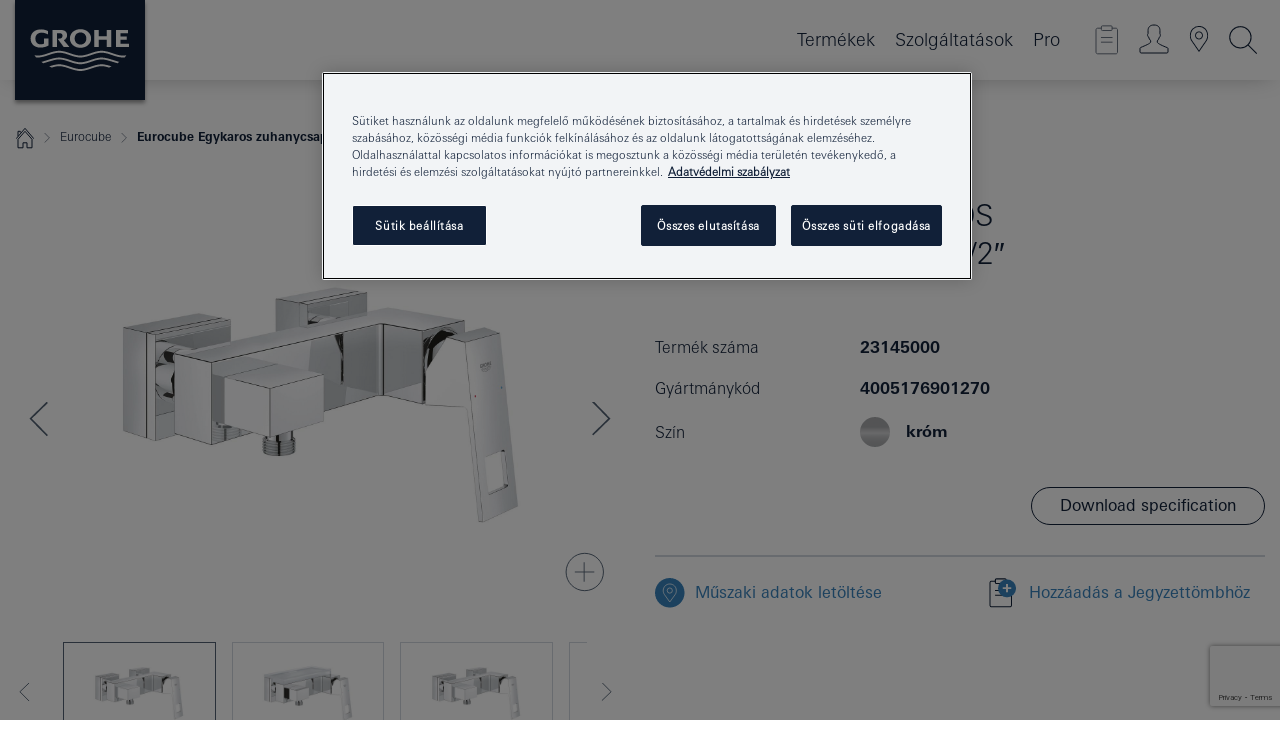

--- FILE ---
content_type: text/html;charset=UTF-8
request_url: https://www.grohe.hu/hu_hu/eurocube-egykaros-zuhanycsaptelep-1-2-23145000.html
body_size: 29023
content:
<!DOCTYPE html>

<!--[if IE 8]><html class="no-js ie ie8 lt-ie9" dir="ltr" lang="hu-HU"><![endif]-->
<!--[if IE 9]><html class="no-js ie ie9" dir="ltr" lang="hu-HU"><![endif]-->
<!--[if IEMobile]><html class="no-js ie ie-mobile" dir="ltr" lang="hu-HU"><![endif]-->
<!--[if gt IE 8 | !IE]><!--><html class="no-js" dir="ltr" lang="hu-HU"> <!--<![endif]-->



<!-- last generation 16.12.2025 at 10:49:50 | content-ID: 2575498 | structure-ID: 2576122 | ref-Name: productdeatilspage -->
<head>
<script>
// Define dataLayer and the gtag function.
window.dataLayer = window.dataLayer || [];
function gtag(){dataLayer.push(arguments);}
// Default ad_storage to 'denied'.
gtag('consent', 'default', {
ad_storage: "denied",
analytics_storage: "denied",
functionality_storage: "denied",
personalization_storage: "denied",
security_storage: "denied",
ad_user_data: "denied",
ad_personalization: "denied",
wait_for_update: 500
});
</script>
<script src="https://cdn.cookielaw.org/consent/918f1d3d-ae50-4f27-9f04-9f0f63d94bff/OtAutoBlock.js" type="text/javascript"></script>
<script charset="UTF-8" data-document-language="true" data-domain-script="918f1d3d-ae50-4f27-9f04-9f0f63d94bff" src="https://cdn.cookielaw.org/scripttemplates/otSDKStub.js" type="text/javascript"></script>
<script type="text/javascript">
function OptanonWrapper() {
if (document.cookie.includes('OptanonAlertBoxClosed')) {
document.dispatchEvent( new CustomEvent('consents-ready', { 'detail': { consent: false } }));
}
}
</script>
<script type="text/javascript">
window.LANG_DATA = '/hu_hu/_technical/defaulttexts/index.json';
window.mobileApp = false;
window.CONFIG = {
imageBasePath: 'https://fe.grohe.com/release/0.85.0/b2x',
disable_productComparison: true,
disable_notepadLoggedIn: false,
showPrices: true,
groheChannel: 'B2C',
disable_notepadAvailabilityRequest: false,
isGlobalSearch: false,
loginUrl: '/login-idp.jsp?wrong_login_url=/hu_hu/administration/login/&partial_registration_url=/hu_hu/administration/registration/account-partial-registration-non-smart.html&login_ok_url=https%3A//www.grohe.hu/hu_hu/_technical/webapp_properties/product-details-page.html',
staticSuggestionLinks : {
spareparts: '/hu_hu/alkatr%C3%A9sz-keres%C5%91.html',
brochures: '/hu_hu/our-service/brochures/brochures.html',
showrooms: '/hu_hu/our-service/showrooms-installer/showroom-locator.html'
},
targetGroupsMapping: {planner: 'pro', pro: 'pro', daa: 'pro', designer: 'pro', showroom: 'pro', end: 'end', inst: 'pro', architect: 'pro', aap: 'pro', projects: 'pro'},
showDiyProducts: true,
historicalProducts: true,
productFallbackImage:'',
allowAnonNotepad: false,
filterIcons: {
A613_04: {
src: '/media/datasources/filter_icons/c2c/c2c_platinum_bw_logo.png',
tooltip: '<p >Cradle to Cradle Certified® – PLATINA FOKOZAT</p>'
},
A613_01: {
src: '/media/datasources/filter_icons/c2c/c2c_bronze_bw_logo.png',
tooltip: '<p >Cradle to Cradle Certified® – BRONZ FOKOZAT</p>'
},
A613_02: {
src: '/media/datasources/filter_icons/c2c/c2c_silver_bw_logo.png',
tooltip: '<p >Cradle to Cradle Certified® – EZÜST FOKOZAT</p>'
},
sustainable: {
src: '/media/datasources/filter_icons/sustainability/grohe_climate-care_logo.png',
tooltip: '<p >Fenntartható hatás. Tudjon meg többet is erről a <a href="http://green.grohe.com" target="_blank" title="green.grohe.com" class=" " >green.grohe.com</a> oldalon.</p>'
},
A613_03: {
src: '/media/datasources/filter_icons/c2c/c2c_gold_bw_logo.png',
tooltip: '<p >Cradle to Cradle Certified® – ARANY FOKOZAT</p>'
}
},
iconsForContent: [
'A613_03'
],
portfolioBadges: {
quickfix :
{
sapValue : 'L3013_1',
backgroundColor: '#E1F8FF',
label: 'GROHE QuickFix'
},
spa :
{
sapValue : 'A611_03',
backgroundColor: '#EBE2D6',
label: 'GROHE SPA'
},
}
}
</script>
<script>
window.ENDPOINTS = {
'B2X_PROJECT_REFERENCES': '/hu_hu/_technical/project_config/index.json',
'B2X_PRODUCTS': 'https://api.sapcx.grohe.com/rest/v2/solr/master_hu_HU_Product/select',
'B2X_PRODUCTS_SKU': 'https://api.sapcx.grohe.com/rest/v2/solr/master_hu_HU_Product/suggestB2C',
'B2X_ACCOUNT_PASSWORD':'/myaccount/user/password',
'B2X_SMARTSHOP':'/smartshop/order/submit',
'GROHE_APPLICATION':'https://application.grohe.com',
'B2X_USER_INFO':'/myaccount/user/info',
'B2X_SMARTSHOP':'/smartshop/order/submit',
'B2X_MY_ACCOUNT_PRODUCT':'/myaccount/product/',
'B2X_PRODUCT':'/notepad/v1',
'B2X_SMART_INFO':'/website/smart-info',
'B2X_PREFERENCE_CENTER':'https://application.grohe.com/gateway/preference-center-send/',
'GROHE_SPECIFICATION':'https://specification.grohe.com',
'B2X_SMARTSHOP_SKU':'/website/sku/',
'B2X_PAGELIKES':'/website/pagelikes/',
'B2X_PREFERENCE_CENTER_CHANGE':'https://application.grohe.com/gateway/preference-center-change-send/',
'B2X_CERAMICS_LANDINGPAGES':'/_technical/landingpages.json',
'B2X_MY_ACCOUNT_PRODUCT_COMPARISON':'/myaccount/comparison/',
'B2X_MY_ACCOUNT_PRODUCT_SERIAL_VALIDATION':'/website/forms/serialnumber-check/',
'B2X_ORDER_TRACKING':'/website/new-ordertracking',
'B2X_ORDER_TRACKING_TOGGLE_NOTIFICATIONS':'/myaccount/user/update/emailnotifications/',
'B2X_SALESFORCE_PREFERENCE_CENTER':'/website/webforms/marketing-cloud/',
'B2X_ACCOUNT_REGISTRATION_ACCESS_TOKEN':'/myaccount/user/access-token',
'B2X_ACCOUNT_REFRESH_ACCESS_TOKEN':'/website/jwtoken/refresh-token',
'B2X_MY_ACCOUNT_PRODUCT_REGISTRATION':'/website/forms/product-registration',
'B2X_GATED_PREFERENCE_CENTER':'https://application.grohe.com/gateway/preference-center-send-v2/',
'B2X_MY_ACCOUNT_FILE_UPLOAD':'http://account/fileupload.php',
'B2X_EXPORT':'/notepad/v1',
'B2X_MY_ACCOUNT_ORDER_STATE':'/notepad/v1',
'B2X_SMART_UPI_HISTORY':'/website/account/history/upi',
'B2X_WEBSITE':'/solr/website_b2x/select',
'B2X_INVOICE_REGISTRATION':'/website/account/invoices/upload',
'B2X_NOTEPAD':'/notepad/v1',
'B2X_SMARTSHOP_UPI':'/website/upi/',
'B2X_AVAILABILITY':'/notepad/v1',
'B2X_ACCOUNT':'https://idp2-apigw.cloud.grohe.com/v1/web/users',
'B2X_ACCOUNT_UPDATE':'/myaccount/user/update',
'B2X_SMART_CHARGE':'/smartshop/creditcard/recharge',
'B2X_INVOICE_UPLOAD_HISTORY':'/website/account/history/invoices'
};
</script>
<script>
(function (sCDN, sCDNProject, sCDNWorkspace, sCDNVers) {
if (
window.localStorage !== null &&
typeof window.localStorage === "object" &&
typeof window.localStorage.getItem === "function" &&
window.sessionStorage !== null &&
typeof window.sessionStorage === "object" &&
typeof window.sessionStorage.getItem === "function"
) {
sCDNVers =
window.sessionStorage.getItem("jts_preview_version") ||
window.localStorage.getItem("jts_preview_version") ||
sCDNVers;
}
window.jentis = window.jentis || {};
window.jentis.config = window.jentis.config || {};
window.jentis.config.frontend = window.jentis.config.frontend || {};
window.jentis.config.frontend.cdnhost =
sCDN + "/get/" + sCDNWorkspace + "/web/" + sCDNVers + "/";
window.jentis.config.frontend.vers = sCDNVers;
window.jentis.config.frontend.env = sCDNWorkspace;
window.jentis.config.frontend.project = sCDNProject;
window._jts = window._jts || [];
var f = document.getElementsByTagName("script")[0];
var j = document.createElement("script");
j.async = true;
j.src = window.jentis.config.frontend.cdnhost + "v8w26r.js";
f.parentNode.insertBefore(j, f);
})("https://05sc6u.grohe.hu","grohe-hu","live", "_");
_jts.push({ track: "pageview" });
_jts.push({ track: "submit" });
</script>
<title>Eurocube Egykaros zuhanycsaptelep 1/2″ | GROHE </title> <meta name="title" content="Eurocube Egykaros zuhanycsaptelep 1/2″" />    <meta content="index,follow" name="robots" /> <meta charset="UTF-8" /> <meta content="telephone=no" name="format-detection" /> <meta content="width=device-width, initial-scale=1.0, minimum-scale=1.0, maximum-scale=1.0, user-scalable=no" name="viewport" /> <meta content="hu_hu" name="locale" /> <meta content="hu_hu" name="locales" /> <meta content="grohe_global" name="client" /> <meta content="b2x" name="pagescope" /> <meta content="https://fe.grohe.com/release/0.85.0/b2x" name="application-name" /> <meta content="https://fe.grohe.com/release/0.85.0/b2x/browserconfig.xml" name="msapplication-config" /> <meta content="#112038" name="msapplication-TileColor" /> <meta content="https://fe.grohe.com/release/0.85.0/b2x/mstile-144x144.png" name="msapplication-TileImage" /> <meta content="https://fe.grohe.com/release/0.85.0/b2x/mstile-70x70.png" name="msapplication-square70x70logo" /> <meta content="https://fe.grohe.com/release/0.85.0/b2x/mstile-150x150.png" name="msapplication-square150x150logo" /> <meta content="https://fe.grohe.com/release/0.85.0/b2x/mstile-310x150.png" name="msapplication-wide310x150logo" /> <meta content="https://fe.grohe.com/release/0.85.0/b2x/mstile-310x310.png" name="msapplication-square310x310logo" /> <meta content="IE=Edge" http-equiv="X-UA-Compatible" /> <meta content="productdeatilspage" name="siteUID_es" /> <meta content="none" name="videoType_s" />
<link href="https://fe.grohe.com/release/0.85.0/b2x/favicon.ico" rel="icon" type="image/ico" />
<link href="https://fe.grohe.com/release/0.85.0/b2x/favicon.ico" rel="shortcut icon" type="image/x-icon" />
<link href="https://fe.grohe.com/release/0.85.0/b2x/favicon.ico" rel="icon" sizes="16x16 32x32 48x48" type="image/vnd.microsoft.icon" />
<link href="https://fe.grohe.com/release/0.85.0/b2x/favicon-16x16.png" rel="icon" sizes="16x16" type="image/png" />
<link href="https://fe.grohe.com/release/0.85.0/b2x/favicon-32x32.png" rel="icon" sizes="32x32" type="image/png" />
<link href="https://fe.grohe.com/release/0.85.0/b2x/favicon-48x48.png" rel="icon" sizes="48x48" type="image/png" />
<link href="https://fe.grohe.com/release/0.85.0/b2x/apple-touch-icon-76x76.png" rel="apple-touch-icon" sizes="76x76" />
<link href="https://fe.grohe.com/release/0.85.0/b2x/apple-touch-icon-120x120.png" rel="apple-touch-icon" sizes="120x120" />
<link href="https://fe.grohe.com/release/0.85.0/b2x/apple-touch-icon-152x152.png" rel="apple-touch-icon" sizes="152x152" />
<link href="https://fe.grohe.com/release/0.85.0/b2x/apple-touch-icon-180x180.png" rel="apple-touch-icon" sizes="180x180" />
<link rel="canonical" href="https://www.grohe.hu/hu_hu/eurocube-egykaros-zuhanycsaptelep-1-2-23145000.html" />
<link href="https://fe.grohe.com/release/0.85.0/b2x/css/bootstrap.css?created=20200225154737" media="all" rel="stylesheet" />
<link href="https://fe.grohe.com/release/0.85.0/b2x/css/main.css?created=20200225154737" media="all" rel="stylesheet" />
<script type="text/javascript"> var searchHeaderConfig = { "productSettings" : { "preferredResults": { "code": [ ] }, "preselection": { "filter": [] } }, "contentSettings": { } }; </script>
</head>




<body class="b2x-navigation pdp-ncs">
<!-- noindex -->
<script type="text/javascript">
// read cookie (DEXT-1212)
function getCookie(name) {
const nameEQ = name + "=";
const cookies = document.cookie.split(';');
for (let i = 0; i < cookies.length; i++) {
let cookie = cookies[i];
while (cookie.charAt(0) === ' ') {
cookie = cookie.substring(1, cookie.length);
}
if (cookie.indexOf(nameEQ) === 0) {
return cookie.substring(nameEQ.length, cookie.length);
}
}
return null;
}
</script>
<script type="text/javascript">
// <![CDATA[
var dataLayer = dataLayer || [];
// check if cookie is available
var hashedEmail = getCookie('hashed_email');
if (hashedEmail) {
dataLayer.push({
'hashedUserData': {
'sha256': {
'email': hashedEmail
}
}
});
}
dataLayer.push({
'pageName':'/eurocube-egykaros-zuhanycsaptelep-1-2-23145000',
'pageTitle':'Egykaros zuhanycsaptelep 1/2″',
'pageId':'2576122',
'pageSystemPath':'grohe_global/_technical_1/webapp_properties',
'pageCreated':'2019-05-14',
'pageLastEdit':'2025-12-16',
'pageCountry':'hu',
'pageLanguage':'hu',
'internal':'false',
'pagePool':'europe',
'pageArea':'portal',
'pageScope':'b2x',
'pageCategory':'product detail page',
});
// ]]>
</script>
<!-- Google Tag Manager -->
<noscript><iframe height="0" src="//www.googletagmanager.com/ns.html?id=GTM-PGZM7P" style="display:none;visibility:hidden" width="0"></iframe></noscript>
<script>
// <![CDATA[
(function(w,d,s,l,i){w[l]=w[l]||[];w[l].push({'gtm.start':
new Date().getTime(),event:'gtm.js'});var f=d.getElementsByTagName(s)[0],
j=d.createElement(s),dl=l!='dataLayer'?'&l='+l:'';j.async=true;j.setAttribute('class','optanon-category-C0001');j.src=
'//www.googletagmanager.com/gtm.js?id='+i+dl;f.parentNode.insertBefore(j,f);
})(window,document,'script','dataLayer','GTM-PGZM7P');
// ]]>
</script>
<!-- End Google Tag Manager -->
<div class="vuejs-container" id="vuejs-dev-container">
<div class="ie-flex-wrapper">
<div class="page-wrap">
<div class="vuejs-container" id="vuejs-header-container">
	<header class="header--fixed header header--bordertop sticky-top header--shadow header--bgColorFlyoutMobileSecondary header--bgColorFlyoutDesktopSecondary header--colorFlyoutMobileLight header--colorFlyoutDesktopLight" v-scrollbar-width-detection="">
		<div class="container">
			<nav class="navbar-light  navbar navbar-expand-xl" itemscope="" itemtype="http://schema.org/Organization">
					<a class="navbar-brand" href="/hu_hu/" itemprop="url" title="GROHE - Pure joy of water ">
<svg height="100" version="1.1" viewBox="0, 0, 130, 100" width="130" x="0" xmlns="http://www.w3.org/2000/svg" xmlns:xlink="http://www.w3.org/1999/xlink" y="0">
  <g id="Ebene_1">
    <path d="M0,0 L130,0 L130,100 L0,100 L0,0 z" fill="#112038"></path>
    <path d="M59.615,38.504 C59.614,42.055 62.032,44.546 65.48,44.546 C68.93,44.546 71.346,42.057 71.346,38.505 C71.346,34.943 68.937,32.459 65.48,32.459 C62.024,32.459 59.615,34.942 59.615,38.504 z M54.872,38.504 C54.872,33.132 59.351,29.205 65.48,29.205 C71.61,29.205 76.091,33.132 76.091,38.504 C76.091,43.861 71.601,47.795 65.48,47.795 C59.361,47.795 54.872,43.862 54.872,38.504 z M101.056,29.875 L101.056,47.124 L114,47.124 L114,43.744 L105.549,43.744 L105.549,39.645 L111.762,39.645 L111.762,36.396 L105.549,36.396 L105.549,33.254 L113.015,33.254 L113.015,29.875 L101.056,29.875 z M79.299,29.875 L79.299,47.124 L83.798,47.124 L83.798,39.75 L91.75,39.75 L91.75,47.124 L96.251,47.124 L96.251,29.875 L91.75,29.875 L91.75,36.252 L83.798,36.252 L83.798,29.875 L79.299,29.875 z M37.413,29.875 L37.413,47.124 L41.915,47.124 L41.915,33.129 L43.855,33.129 C46.4,33.129 47.54,33.942 47.54,35.751 C47.54,37.599 46.265,38.655 44.025,38.655 L43.036,38.629 L42.53,38.629 L48.784,47.124 L54.537,47.124 L48.803,40.188 C50.932,39.227 52.067,37.522 52.067,35.28 C52.067,31.626 49.7,29.875 44.761,29.875 L37.413,29.875 z M29.048,38.463 L29.048,43.635 C27.867,44.129 26.688,44.376 25.513,44.376 C22.484,44.376 20.354,42.037 20.354,38.708 C20.354,35.121 22.899,32.621 26.552,32.621 C28.594,32.621 30.616,33.191 33.069,34.455 L33.069,31.017 C29.936,29.736 28.39,29.371 26.074,29.371 C19.679,29.371 15.594,32.989 15.594,38.654 C15.594,44.043 19.558,47.627 25.517,47.627 C28.174,47.627 31.325,46.772 33.621,45.431 L33.621,38.463 L29.048,38.463 z M96.501,66.368 L96.068,66.211 L94.887,65.816 C91.46,64.783 88.718,64.267 86.624,64.267 C84.871,64.267 81.902,64.772 79.548,65.469 L78.373,65.816 C77.777,66.013 77.378,66.143 77.185,66.211 L76.004,66.618 L74.831,67.016 L73.649,67.418 C70.062,68.579 67.509,69.097 65.387,69.097 C63.559,69.097 60.849,68.597 58.304,67.791 L57.122,67.418 L55.943,67.016 L54.766,66.618 L53.585,66.211 L52.399,65.816 C48.977,64.783 46.228,64.267 44.146,64.267 C42.38,64.269 39.416,64.77 37.059,65.469 L35.885,65.816 C35.047,66.086 34.875,66.147 34.27,66.368 L36.645,67.6 L37.178,67.439 C39.947,66.583 42.331,66.137 44.151,66.137 C45.682,66.137 48.074,66.527 50.042,67.095 L51.224,67.439 L52.399,67.819 L53.585,68.211 L54.766,68.619 L55.943,69.018 L57.122,69.412 C60.668,70.5 63.278,71.001 65.388,71 C67.199,70.999 69.966,70.517 72.468,69.767 L73.649,69.412 L74.831,69.018 L76.004,68.619 L77.185,68.211 L78.373,67.819 L79.548,67.439 C82.561,66.544 84.782,66.137 86.628,66.138 C88.447,66.138 90.828,66.584 93.595,67.439 L94.127,67.6 L96.501,66.368 z M104.198,61.892 L97.321,59.781 C94.229,58.831 93.033,58.497 91.384,58.133 C89.639,57.747 87.89,57.525 86.625,57.525 C84.63,57.525 80.826,58.235 78.373,59.065 L73.649,60.666 C70.452,61.749 67.509,62.346 65.362,62.346 C63.203,62.346 60.289,61.755 57.076,60.666 L52.352,59.065 C49.906,58.236 46.087,57.525 44.09,57.525 C42.832,57.525 41.067,57.75 39.335,58.133 C37.705,58.495 36.413,58.853 33.397,59.781 L26.528,61.892 C27.262,62.56 27.458,62.714 28.28,63.271 L32.098,62.109 L35.253,61.178 L36.52,60.803 C39.877,59.813 42.154,59.388 44.094,59.388 C45.857,59.388 49.045,59.971 51.17,60.686 L57.076,62.667 C59.842,63.594 63.267,64.248 65.363,64.248 C67.451,64.248 70.907,63.59 73.649,62.667 L79.548,60.686 C81.665,59.975 84.872,59.386 86.628,59.388 C88.575,59.388 90.832,59.81 94.198,60.803 L95.465,61.178 L98.621,62.109 L102.446,63.271 C103.264,62.71 103.459,62.557 104.198,61.892 z M111.243,55.247 L111.047,55.575 C110.607,56.31 110.407,56.583 109.748,57.365 C108.911,57.479 108.576,57.504 107.913,57.504 C105.809,57.504 102.364,56.844 99.611,55.916 L94.887,54.32 C91.678,53.24 88.747,52.643 86.628,52.641 C84.843,52.641 81.715,53.215 79.548,53.941 L73.649,55.916 C70.868,56.846 67.455,57.504 65.388,57.504 C63.323,57.504 59.907,56.847 57.122,55.916 L51.224,53.941 C49.056,53.215 45.933,52.641 44.146,52.641 C42.03,52.641 39.091,53.24 35.885,54.32 L31.161,55.916 C28.406,56.844 24.963,57.504 22.854,57.504 C22.191,57.504 21.859,57.479 21.031,57.365 C20.418,56.66 20.178,56.332 19.724,55.575 L19.529,55.247 C21.128,55.507 22.022,55.601 22.899,55.601 C25.001,55.601 28.008,54.989 31.161,53.922 L35.885,52.32 C38.381,51.474 42.108,50.778 44.146,50.777 C46.174,50.777 49.904,51.476 52.399,52.32 L57.122,53.922 C60.274,54.989 63.284,55.601 65.387,55.601 C67.488,55.601 70.498,54.989 73.649,53.922 L78.373,52.32 C80.865,51.476 84.597,50.777 86.622,50.777 C88.665,50.777 92.385,51.474 94.887,52.32 L99.611,53.922 C102.763,54.989 105.77,55.601 107.872,55.601 C108.749,55.601 109.643,55.507 111.243,55.247 z" fill="#FFFFFE"></path>
  </g>
</svg>
					</a>
				<div class="header__iconwrapper">
			        <a aria-controls="navigationMenuContent" aria-expanded="false" aria-label="Toggle navigation" class="navbar-toggler" data-target="#navigationMenuContent" data-toggle="collapse">
			          <span class="navbar-toggler-icon" v-sidebar-nav-toggler=""></span>
			        </a>				
				</div>
				<a class="d-none d-lg-none nav-mobile-header__closer icon_close_secondary" v-nav-icons-flyout-toggler=""></a>
				<div class="row collapse navbar-collapse" id="navigationMenuContent">
<ul class="container navbar-nav navnode navnode--main">
<li class="nav-item">
<a aria-expanded="false" aria-haspopup="true" class="nav-link level1 hasNextLevel nav-link--noFocus nav-link--light nav-link--layerarrow nav-link--primarynav" href="javascript:void(0);" id="flyout-1159248" role="button" v-next-level-nav-toggler="" v-sidebar-nav-toggler="">
Termékek
</a>


</li>
<li class="nav-item">
<a aria-expanded="false" aria-haspopup="true" class="nav-link level1 hasNextLevel nav-link--noFocus nav-link--light nav-link--layerarrow nav-link--primarynav" href="javascript:void(0);" id="flyout-3431825" role="button" v-next-level-nav-toggler="" v-sidebar-nav-toggler="">
Szolgáltatások
</a>


</li>
<li class="nav-item">
<a aria-expanded="false" aria-haspopup="true" class="nav-link level1 hasNextLevel nav-link--noFocus nav-link--light nav-link--layerarrow nav-link--primarynav" href="javascript:void(0);" id="flyout-2243468" role="button" v-next-level-nav-toggler="" v-sidebar-nav-toggler="">
Pro
</a>


</li>
</ul>
				</div>
				<ul class="navbar-nav navnode navnode--icons" v-nav-icons-scroll-handler="">
						<li class="nav-item nav-item--flyout nav-item--icon">
		<notepad-navigation href="/hu_hu/notepad/" title="Open: JEGYZETEIM "></notepad-navigation>
    </li>
	<li class="nav-item nav-item--flyout nav-item--icon">
		<a aria-expanded="false" aria-haspopup="true" class="nav-link nav-link--noFocus nav-link--light nav-link--layerarrow nav-link--primarynav flyout-toggle" href="#" id="flyout-login" role="button" title="" v-nav-icons-flyout-toggler="">			
							
					
	        							

				<div class="flyout-icon flyout-icon--login"></div>
	        			

		</a>
				<div aria-labelledby="flyout-login" class="flyout" v-add-class-if-logged-in="'flyout--withFullWidthCategory'">
		      	<div class="flyout__background flyout__background--plain ">
					<a class="flyout__closer" v-nav-primary-closer=""></a>
				</div>
				<div class="row navbar-nav navnode navnode--secondary ">   
					<div class="navnode__wrapper navnode__wrapper--columnCategories">
						<ul class="container navnode__container navnode__container--login">
							<li class="nav-item nav-item--secondarynav col-12 nav-item--flyout flyout-category">								
											
		
						    								

							        <div class="flyout__headline text-uppercase">
								        <strong>Bejelentkezés</strong>
									</div>
									<div class="text-white mb-3"><span>
								        Jelenleg kizárólag a GROHE SMART hűségprogram tagjai rendelkeznek bejelentkezési jogosultsággal.<br /><strong>Figyelem:</strong> a bejelentkezéshez vagy regisztrációhoz átirányítjuk a GROHE szakmai portálra.
									</span></div>
										<a class="btn btn-primary btn--flyoutLogin" href="/login-idp.jsp?wrong_login_url=/hu_hu/administration/login/&amp;partial_registration_url=/hu_hu/administration/registration/account-partial-registration-non-smart.html&amp;login_ok_url=http://www.grohe.hu/hu_hu/">Bejelentkezés </a>
										 <a class=" link link d-block mb-2 scroll-link" href="/hu_hu/administration/registration/account-registration-non-smart.html#null" title="Not registered yet?"> Not registered yet?</a>
											
		
							</li>
						</ul>
					</div>						
														
				</div>
			</div>
		</li>
					

    <li class="nav-item nav-item--flyout nav-item--icon">
		<a class="nav-link nav-link--noFocus nav-link--light nav-link--primarynav nav-link--locator" href="/hu_hu/our-service/showrooms-installer/showroom-locator.html" title="Showroom Locator">
			<span class="showroom-locator-icon"></span>
		</a>
	</li>
	<li class="nav-item nav-item--flyout nav-item--icon">
		<a aria-expanded="false" aria-haspopup="true" class="nav-link nav-link--noFocus nav-link--light nav-link--layerarrow nav-link--primarynav flyout-toggle" href="#" id="flyout-search" role="button" title="Open: KERESÉS  " v-nav-icons-flyout-toggler="">
			<div class="flyout-icon flyout-icon--search"></div>
		</a>
		<div aria-labelledby="flyout-search" class="flyout">
			<div class="flyout__background flyout__background--plain ">
				<a class="flyout__closer" v-nav-primary-closer=""></a>
			</div>
			<div class="row navbar-nav navnode navnode--secondary navnode--fullHeight ">
				<ul class="container navnode__container navnode__container--search">
					<li class="nav-item nav-item--secondarynav nav-item--noborder">
						<div class="nav-search-item container justify-content-center">
							<div class="nav-search-item__inner col-12 col-lg-8">
								<b2x-search-header :dal-search-enabled="false" search-base-url="/hu_hu/keres%C3%A9s.html">
                              </b2x-search-header>
							</div>
						</div>
					</li>
				</ul>
			</div>
		</div>
    </li>

				</ul>
			</nav>
		</div>
	</header>
<aside class="navigation-sidebar navigation-sidebar--hidden">
<a class="navbar-brand" href="/hu_hu/" itemprop="url" title="GROHE - Pure joy of water ">
<svg height="100" version="1.1" viewBox="0, 0, 130, 100" width="130" x="0" xmlns="http://www.w3.org/2000/svg" xmlns:xlink="http://www.w3.org/1999/xlink" y="0">
<g id="Ebene_1">
<path d="M0,0 L130,0 L130,100 L0,100 L0,0 z" fill="#112038"></path>
<path d="M59.615,38.504 C59.614,42.055 62.032,44.546 65.48,44.546 C68.93,44.546 71.346,42.057 71.346,38.505 C71.346,34.943 68.937,32.459 65.48,32.459 C62.024,32.459 59.615,34.942 59.615,38.504 z M54.872,38.504 C54.872,33.132 59.351,29.205 65.48,29.205 C71.61,29.205 76.091,33.132 76.091,38.504 C76.091,43.861 71.601,47.795 65.48,47.795 C59.361,47.795 54.872,43.862 54.872,38.504 z M101.056,29.875 L101.056,47.124 L114,47.124 L114,43.744 L105.549,43.744 L105.549,39.645 L111.762,39.645 L111.762,36.396 L105.549,36.396 L105.549,33.254 L113.015,33.254 L113.015,29.875 L101.056,29.875 z M79.299,29.875 L79.299,47.124 L83.798,47.124 L83.798,39.75 L91.75,39.75 L91.75,47.124 L96.251,47.124 L96.251,29.875 L91.75,29.875 L91.75,36.252 L83.798,36.252 L83.798,29.875 L79.299,29.875 z M37.413,29.875 L37.413,47.124 L41.915,47.124 L41.915,33.129 L43.855,33.129 C46.4,33.129 47.54,33.942 47.54,35.751 C47.54,37.599 46.265,38.655 44.025,38.655 L43.036,38.629 L42.53,38.629 L48.784,47.124 L54.537,47.124 L48.803,40.188 C50.932,39.227 52.067,37.522 52.067,35.28 C52.067,31.626 49.7,29.875 44.761,29.875 L37.413,29.875 z M29.048,38.463 L29.048,43.635 C27.867,44.129 26.688,44.376 25.513,44.376 C22.484,44.376 20.354,42.037 20.354,38.708 C20.354,35.121 22.899,32.621 26.552,32.621 C28.594,32.621 30.616,33.191 33.069,34.455 L33.069,31.017 C29.936,29.736 28.39,29.371 26.074,29.371 C19.679,29.371 15.594,32.989 15.594,38.654 C15.594,44.043 19.558,47.627 25.517,47.627 C28.174,47.627 31.325,46.772 33.621,45.431 L33.621,38.463 L29.048,38.463 z M96.501,66.368 L96.068,66.211 L94.887,65.816 C91.46,64.783 88.718,64.267 86.624,64.267 C84.871,64.267 81.902,64.772 79.548,65.469 L78.373,65.816 C77.777,66.013 77.378,66.143 77.185,66.211 L76.004,66.618 L74.831,67.016 L73.649,67.418 C70.062,68.579 67.509,69.097 65.387,69.097 C63.559,69.097 60.849,68.597 58.304,67.791 L57.122,67.418 L55.943,67.016 L54.766,66.618 L53.585,66.211 L52.399,65.816 C48.977,64.783 46.228,64.267 44.146,64.267 C42.38,64.269 39.416,64.77 37.059,65.469 L35.885,65.816 C35.047,66.086 34.875,66.147 34.27,66.368 L36.645,67.6 L37.178,67.439 C39.947,66.583 42.331,66.137 44.151,66.137 C45.682,66.137 48.074,66.527 50.042,67.095 L51.224,67.439 L52.399,67.819 L53.585,68.211 L54.766,68.619 L55.943,69.018 L57.122,69.412 C60.668,70.5 63.278,71.001 65.388,71 C67.199,70.999 69.966,70.517 72.468,69.767 L73.649,69.412 L74.831,69.018 L76.004,68.619 L77.185,68.211 L78.373,67.819 L79.548,67.439 C82.561,66.544 84.782,66.137 86.628,66.138 C88.447,66.138 90.828,66.584 93.595,67.439 L94.127,67.6 L96.501,66.368 z M104.198,61.892 L97.321,59.781 C94.229,58.831 93.033,58.497 91.384,58.133 C89.639,57.747 87.89,57.525 86.625,57.525 C84.63,57.525 80.826,58.235 78.373,59.065 L73.649,60.666 C70.452,61.749 67.509,62.346 65.362,62.346 C63.203,62.346 60.289,61.755 57.076,60.666 L52.352,59.065 C49.906,58.236 46.087,57.525 44.09,57.525 C42.832,57.525 41.067,57.75 39.335,58.133 C37.705,58.495 36.413,58.853 33.397,59.781 L26.528,61.892 C27.262,62.56 27.458,62.714 28.28,63.271 L32.098,62.109 L35.253,61.178 L36.52,60.803 C39.877,59.813 42.154,59.388 44.094,59.388 C45.857,59.388 49.045,59.971 51.17,60.686 L57.076,62.667 C59.842,63.594 63.267,64.248 65.363,64.248 C67.451,64.248 70.907,63.59 73.649,62.667 L79.548,60.686 C81.665,59.975 84.872,59.386 86.628,59.388 C88.575,59.388 90.832,59.81 94.198,60.803 L95.465,61.178 L98.621,62.109 L102.446,63.271 C103.264,62.71 103.459,62.557 104.198,61.892 z M111.243,55.247 L111.047,55.575 C110.607,56.31 110.407,56.583 109.748,57.365 C108.911,57.479 108.576,57.504 107.913,57.504 C105.809,57.504 102.364,56.844 99.611,55.916 L94.887,54.32 C91.678,53.24 88.747,52.643 86.628,52.641 C84.843,52.641 81.715,53.215 79.548,53.941 L73.649,55.916 C70.868,56.846 67.455,57.504 65.388,57.504 C63.323,57.504 59.907,56.847 57.122,55.916 L51.224,53.941 C49.056,53.215 45.933,52.641 44.146,52.641 C42.03,52.641 39.091,53.24 35.885,54.32 L31.161,55.916 C28.406,56.844 24.963,57.504 22.854,57.504 C22.191,57.504 21.859,57.479 21.031,57.365 C20.418,56.66 20.178,56.332 19.724,55.575 L19.529,55.247 C21.128,55.507 22.022,55.601 22.899,55.601 C25.001,55.601 28.008,54.989 31.161,53.922 L35.885,52.32 C38.381,51.474 42.108,50.778 44.146,50.777 C46.174,50.777 49.904,51.476 52.399,52.32 L57.122,53.922 C60.274,54.989 63.284,55.601 65.387,55.601 C67.488,55.601 70.498,54.989 73.649,53.922 L78.373,52.32 C80.865,51.476 84.597,50.777 86.622,50.777 C88.665,50.777 92.385,51.474 94.887,52.32 L99.611,53.922 C102.763,54.989 105.77,55.601 107.872,55.601 C108.749,55.601 109.643,55.507 111.243,55.247 z" fill="#FFFFFE"></path>
</g>
</svg>
</a>
<a class="navigation-sidebar__close-btn" href="#" target="_self" v-sidebar-nav-toggler="">
<span class="icon icon_close_primary"></span>
</a>
<nav class="nav-container nav-container--level1">
<ul class="navigation navigation">
<li class="nav-item">
<a aria-expanded="false" aria-haspopup="true" class="nav-link next-level-toggle nav-link--noFocus nav-link--light" href="javascript:void(0);" id="flyout-1159248" role="button" v-next-level-nav-toggler="">
Termékek
</a>
<nav class="nav-container nav-container--level2 hidden">
<a class="nav-link link-back level2" href="javascript:void(0)" v-nav-back-button="">Termékek</a>
<ul class="navigation navigation--level2">
<li class="nav-item">
<a aria-expanded="false" aria-haspopup="true" class="nav-link level2 nav-link--noFocus nav-link--light next-level-toggle" href="javascript:void(0);" id="flyout-1159248" role="button" v-next-level-nav-toggler="">
Fürdőszoba
</a>
<nav class="nav-container nav-container--level3 hidden">
<a class="nav-link link-back level3" href="javascript:void(0)" v-nav-back-button="">Fürdőszoba</a>
<ul class="navigation navigation--level3">
<li class="nav-item">
<a aria-expanded="false" aria-haspopup="true" class="nav-link level3 nav-link--noFocus nav-link--light next-level-toggle" href="javascript:void(0);" id="flyout-1159273" role="button" v-next-level-nav-toggler="">
Termékeink Mosdókhoz
</a>
<nav class="nav-container nav-container--level4 hidden">
<a class="nav-link link-back level4" href="javascript:void(0)" v-nav-back-button="">Termékeink Mosdókhoz</a>
<ul class="navigation navigation--level4">
<li class="nav-item">
<a class="nav-link level4 nav-link--noFocus nav-link--light" href="/hu_hu/bathroom/bathroom-faucets/">
Termék áttekintés
</a>
</li>
<li class="nav-item">
<a class="nav-link level4 nav-link--noFocus nav-link--light" href="/hu_hu/for-your-bathroom/collections/overview-bathroom-collections.html">
Csaptelep kollekció
</a>
</li>
<li class="nav-item">
<a class="nav-link level4 nav-link--noFocus nav-link--light" href="/hu_hu/for-your-bathroom/for-wash-basins/icon-3d/">
Icon 3D
</a>
</li>
<li class="nav-item">
<a class="nav-link level4 nav-link--noFocus nav-link--light" href="/hu_hu/for-your-bathroom/for-wash-basins/grohe-plus/">
GROHE Plus
</a>
</li>
</ul>
</nav>
</li>
<li class="nav-item">
<a aria-expanded="false" aria-haspopup="true" class="nav-link level3 nav-link--noFocus nav-link--light next-level-toggle" href="javascript:void(0);" id="flyout-1157793" role="button" v-next-level-nav-toggler="">
Termékeink Zuhanyzókhoz
</a>
<nav class="nav-container nav-container--level4 hidden">
<a class="nav-link link-back level4" href="javascript:void(0)" v-nav-back-button="">Termékeink Zuhanyzókhoz</a>
<ul class="navigation navigation--level4">
<li class="nav-item">
<a class="nav-link level4 nav-link--noFocus nav-link--light" href="/hu_hu/bathroom/showers/">
Termék áttekintés
</a>
</li>
<li class="nav-item">
<a class="nav-link level4 nav-link--noFocus nav-link--light" href="/hu_hu/for-your-bathroom/new-showers/">
A tökéletes zuhany
</a>
</li>
<li class="nav-item">
<a class="nav-link level4 nav-link--noFocus nav-link--light" href="/hu_hu/for-your-bathroom/shower-collections/overview-shower-collections.html">
Zuhany és Termosztát kollekció
</a>
</li>
<li class="nav-item">
<a class="nav-link level4 nav-link--noFocus nav-link--light" href="/hu_hu/for-your-bathroom/for-showers/smartcontrol/">
SmartControl
</a>
</li>
<li class="nav-item">
<a class="nav-link level4 nav-link--noFocus nav-link--light" href="/hu_hu/for-your-bathroom/for-showers/concealed-solutions/">
Falsík mögötti megoldások
</a>
</li>
<li class="nav-item">
<a class="nav-link level4 nav-link--noFocus nav-link--light" href="/hu_hu/energy-for-life/showroom/">
Energy for life
</a>
</li>
<li class="nav-item">
<a class="nav-link level4 nav-link--noFocus nav-link--light" href="/hu_hu/products/for-your-bathroom/for-showers/concealed-shower-solutions/">
Rejtett megoldások
</a>
</li>
</ul>
</nav>
</li>
<li class="nav-item">
<a aria-expanded="false" aria-haspopup="true" class="nav-link level3 nav-link--noFocus nav-link--light next-level-toggle" href="javascript:void(0);" id="flyout-1159234" role="button" v-next-level-nav-toggler="">
Termékeink Kádakhoz
</a>
<nav class="nav-container nav-container--level4 hidden">
<a class="nav-link link-back level4" href="javascript:void(0)" v-nav-back-button="">Termékeink Kádakhoz</a>
<ul class="navigation navigation--level4">
<li class="nav-item">
<a class="nav-link level4 nav-link--noFocus nav-link--light" href="/hu_hu/bathroom/bathtub-faucets/">
Termék áttekintés
</a>
</li>
<li class="nav-item">
<a class="nav-link level4 nav-link--noFocus nav-link--light" href="/hu_hu/for-your-bathroom/overview-thm-collections/overview-thm-collections.html">
Termosztát kollekció
</a>
</li>
<li class="nav-item">
<a class="nav-link level4 nav-link--noFocus nav-link--light" href="/hu_hu/for-your-bathroom/for-bath-tubes/rapido-smartbox/">
Rapido SmartBox
</a>
</li>
</ul>
</nav>
</li>
<li class="nav-item">
<a aria-expanded="false" aria-haspopup="true" class="nav-link level3 nav-link--noFocus nav-link--light next-level-toggle" href="javascript:void(0);" id="flyout-1159241" role="button" v-next-level-nav-toggler="">
Fürdőszobai Kiegészítők
</a>
<nav class="nav-container nav-container--level4 hidden">
<a class="nav-link link-back level4" href="javascript:void(0)" v-nav-back-button="">Fürdőszobai Kiegészítők</a>
<ul class="navigation navigation--level4">
<li class="nav-item">
<a class="nav-link level4 nav-link--noFocus nav-link--light" href="/hu_hu/bathroom/bathroom-accessories/">
Termék áttekintés
</a>
</li>
</ul>
</nav>
</li>
<li class="nav-item">
<a aria-expanded="false" aria-haspopup="true" class="nav-link level3 nav-link--noFocus nav-link--light next-level-toggle" href="javascript:void(0);" id="flyout-1159540" role="button" v-next-level-nav-toggler="">
Grohe Kerámiák
</a>
<nav class="nav-container nav-container--level4 hidden">
<a class="nav-link link-back level4" href="javascript:void(0)" v-nav-back-button="">Grohe Kerámiák</a>
<ul class="navigation navigation--level4">
<li class="nav-item">
<a class="nav-link level4 nav-link--noFocus nav-link--light" href="/hu_hu/bathroom/ceramics/">
Kerámia áttekintés
</a>
</li>
<li class="nav-item">
<a class="nav-link level4 nav-link--noFocus nav-link--light" href="/hu_hu/bathroom/ceramics/perfect-match.html">
Perfect Match
</a>
</li>
</ul>
</nav>
</li>
<li class="nav-item">
<a aria-expanded="false" aria-haspopup="true" class="nav-link level3 nav-link--noFocus nav-link--light next-level-toggle" href="javascript:void(0);" id="flyout-1159280" role="button" v-next-level-nav-toggler="">
Termékeink WC-, Vizelde- & Bidéhez
</a>
<nav class="nav-container nav-container--level4 hidden">
<a class="nav-link link-back level4" href="javascript:void(0)" v-nav-back-button="">Termékeink WC-, Vizelde- & Bidéhez</a>
<ul class="navigation navigation--level4">
<li class="nav-item">
<a class="nav-link level4 nav-link--noFocus nav-link--light" href="/hu_hu/bathroom/bidets-wall-plates/">
Termék áttekintés
</a>
</li>
<li class="nav-item">
<a class="nav-link level4 nav-link--noFocus nav-link--light" href="/hu_hu/bathroom/showertoilet.html">
Zuhany WC-k
</a>
</li>
<li class="nav-item">
<a class="nav-link level4 nav-link--noFocus nav-link--light" href="/hu_hu/bathroom/concealed-solutions/">
Concealed solutions
</a>
</li>
<li class="nav-item">
<a class="nav-link level4 nav-link--noFocus nav-link--light" href="/hu_hu/for-your-bathroom/collections/overview-wc-collections.html">
WC gyűjtemények
</a>
</li>
<li class="nav-item">
<a class="nav-link level4 nav-link--noFocus nav-link--light" href="/hu_hu/for-your-bathroom/collections/installation/rapid-sl-installation-system.html">
Rapid SL szerelőkeretek
</a>
</li>
<li class="nav-item">
<a class="nav-link level4 nav-link--noFocus nav-link--light" href="/hu_hu/for-your-bathroom/collections/solido.html">
Solido All in One
</a>
</li>
</ul>
</nav>
</li>
<li class="nav-item">
<a aria-expanded="false" aria-haspopup="true" class="nav-link level3 nav-link--noFocus nav-link--light next-level-toggle" href="javascript:void(0);" id="flyout-1156251" role="button" v-next-level-nav-toggler="">
Fürdőszoba Inspirációk
</a>
<nav class="nav-container nav-container--level4 hidden">
<a class="nav-link link-back level4" href="javascript:void(0)" v-nav-back-button="">Fürdőszoba Inspirációk</a>
<ul class="navigation navigation--level4">
<li class="nav-item">
<a class="nav-link level4 nav-link--noFocus nav-link--light" href="/hu_hu/for-your-bathroom/complete-bathroom-solutions/overview-complete-solutions.html">
Fürdőszobai megoldások
</a>
</li>
<li class="nav-item">
<a class="nav-link level4 nav-link--noFocus nav-link--light" href="/hu_hu/for-your-bathroom/design-trends/overview-design-trends.html">
Design Trendek
</a>
</li>
<li class="nav-item">
<a class="nav-link level4 nav-link--noFocus nav-link--light" href="/hu_hu/for-your-bathroom/water-saving-innovations/overview-water-saving-innovations.html">
Víztakarékos innovációk
</a>
</li>
</ul>
</nav>
</li>
<li class="nav-item">
<a aria-expanded="false" aria-haspopup="true" class="nav-link level3 nav-link--noFocus nav-link--light next-level-toggle" href="javascript:void(0);" id="flyout-1523002" role="button" v-next-level-nav-toggler="">
GROHE Colors
</a>
<nav class="nav-container nav-container--level4 hidden">
<a class="nav-link link-back level4" href="javascript:void(0)" v-nav-back-button="">GROHE Colors</a>
<ul class="navigation navigation--level4">
<li class="nav-item">
<a class="nav-link level4 nav-link--noFocus nav-link--light" href="/hu_hu/f%C3%BCrd%C5%91szoba/colors.html">
GROHE Colors áttekintés
</a>
</li>
<li class="nav-item">
<a class="nav-link level4 nav-link--noFocus nav-link--light" href="/hu_hu/grohe-colors/grohe-black.html">
FEKETE
</a>
</li>
</ul>
</nav>
</li>
</ul>
</nav>
</li>
<li class="nav-item">
<a aria-expanded="false" aria-haspopup="true" class="nav-link level2 nav-link--noFocus nav-link--light next-level-toggle" href="javascript:void(0);" id="flyout-1154136" role="button" v-next-level-nav-toggler="">
Konyha
</a>
<nav class="nav-container nav-container--level3 hidden">
<a class="nav-link link-back level3" href="javascript:void(0)" v-nav-back-button="">Konyha</a>
<ul class="navigation navigation--level3">
<li class="nav-item">
<a aria-expanded="false" aria-haspopup="true" class="nav-link level3 nav-link--noFocus nav-link--light next-level-toggle" href="javascript:void(0);" id="flyout-1155076" role="button" v-next-level-nav-toggler="">
Konyhai Csaptelepek
</a>
<nav class="nav-container nav-container--level4 hidden">
<a class="nav-link link-back level4" href="javascript:void(0)" v-nav-back-button="">Konyhai Csaptelepek</a>
<ul class="navigation navigation--level4">
<li class="nav-item">
<a class="nav-link level4 nav-link--noFocus nav-link--light" href="/hu_hu/for-your-kitchen/kitchen-taps/overview-kitchen-taps.html">
Termék áttekintés
</a>
</li>
<li class="nav-item">
<a class="nav-link level4 nav-link--noFocus nav-link--light" href="/hu_hu/for-your-kitchen/collections/overview-collections.html">
Konyhai csaptelep kollekciók
</a>
</li>
</ul>
</nav>
</li>
<li class="nav-item">
<a aria-expanded="false" aria-haspopup="true" class="nav-link level3 nav-link--noFocus nav-link--light next-level-toggle" href="javascript:void(0);" id="flyout-1510273" role="button" v-next-level-nav-toggler="">
GROHE Vízszűrő-rendszerek
</a>
<nav class="nav-container nav-container--level4 hidden">
<a class="nav-link link-back level4" href="javascript:void(0)" v-nav-back-button="">GROHE Vízszűrő-rendszerek</a>
<ul class="navigation navigation--level4">
<li class="nav-item">
<a class="nav-link level4 nav-link--noFocus nav-link--light" href="/hu_hu/for-your-kitchen/watersystems/grohe-watersystems-for-private-use/">
GROHE vízszűrő-rendszerek otthoni használatra
</a>
</li>
<li class="nav-item">
<a class="nav-link level4 nav-link--noFocus nav-link--light" href="/hu_hu/for-your-kitchen/watersystems/grohe-watersystems-for-professional-use/">
GROHE vízszűrő-rendszerek irodai/vállalati használatra
</a>
</li>
<li class="nav-item">
<a class="nav-link level4 nav-link--noFocus nav-link--light" href="/hu_hu/for-your-kitchen/collections/filtered-water/grohe-blue-pure.html">
GROHE Blue Pure
</a>
</li>
<li class="nav-item">
<a class="nav-link level4 nav-link--noFocus nav-link--light" href="/hu_hu/for-your-kitchen/watersystems/filtered-water/overview-grohe-blue.html">
GROHE Filtration Technology
</a>
</li>
</ul>
</nav>
</li>
<li class="nav-item">
<a aria-expanded="false" aria-haspopup="true" class="nav-link level3 nav-link--noFocus nav-link--light next-level-toggle" href="javascript:void(0);" id="flyout-1749627" role="button" v-next-level-nav-toggler="">
Grohe Konyhai Mosogatók
</a>
<nav class="nav-container nav-container--level4 hidden">
<a class="nav-link link-back level4" href="javascript:void(0)" v-nav-back-button="">Grohe Konyhai Mosogatók</a>
<ul class="navigation navigation--level4">
<li class="nav-item">
<a class="nav-link level4 nav-link--noFocus nav-link--light" href="/hu_hu/for-your-kitchen/kitchen-sinks/overview/">
Termék áttekintés
</a>
</li>
<li class="nav-item">
<a class="nav-link level4 nav-link--noFocus nav-link--light" href="/hu_hu/for-your-kitchen/kitchen-sinks/kitchen-sinks/">
Konyhai Mosogatók
</a>
</li>
</ul>
</nav>
</li>
<li class="nav-item">
<a aria-expanded="false" aria-haspopup="true" class="nav-link level3 nav-link--noFocus nav-link--light next-level-toggle" href="javascript:void(0);" id="flyout-1154163" role="button" v-next-level-nav-toggler="">
Konyhai Kiegészítők
</a>
<nav class="nav-container nav-container--level4 hidden">
<a class="nav-link link-back level4" href="javascript:void(0)" v-nav-back-button="">Konyhai Kiegészítők</a>
<ul class="navigation navigation--level4">
<li class="nav-item">
<a class="nav-link level4 nav-link--noFocus nav-link--light" href="/hu_hu/for-your-kitchen/kitchen-accessoires/overview-accessories.html">
Termék áttekintés
</a>
</li>
</ul>
</nav>
</li>
<li class="nav-item">
<a aria-expanded="false" aria-haspopup="true" class="nav-link level3 nav-link--noFocus nav-link--light next-level-toggle" href="javascript:void(0);" id="flyout-2680189" role="button" v-next-level-nav-toggler="">
Konyhai inspirációk
</a>
<nav class="nav-container nav-container--level4 hidden">
<a class="nav-link link-back level4" href="javascript:void(0)" v-nav-back-button="">Konyhai inspirációk</a>
<ul class="navigation navigation--level4">
<li class="nav-item">
<a class="nav-link level4 nav-link--noFocus nav-link--light" href="/hu_hu/Kitchen/colors/">
Grohe Colors Kollekció
</a>
</li>
</ul>
</nav>
</li>
</ul>
</nav>
</li>
<li class="nav-item">
<a aria-expanded="false" aria-haspopup="true" class="nav-link level2 nav-link--noFocus nav-link--light next-level-toggle" href="javascript:void(0);" id="flyout-2576077" role="button" v-next-level-nav-toggler="">
Okos Otthon
</a>
<nav class="nav-container nav-container--level3 hidden">
<a class="nav-link link-back level3" href="javascript:void(0)" v-nav-back-button="">Okos Otthon</a>
<ul class="navigation navigation--level3">
<li class="nav-item">
<a aria-expanded="false" aria-haspopup="true" class="nav-link level3 nav-link--noFocus nav-link--light next-level-toggle" href="javascript:void(0);" id="flyout-2576077" role="button" v-next-level-nav-toggler="">
Sense Vízbiztonsági Rendszer
</a>
<nav class="nav-container nav-container--level4 hidden">
<a class="nav-link link-back level4" href="javascript:void(0)" v-nav-back-button="">Sense Vízbiztonsági Rendszer</a>
<ul class="navigation navigation--level4">
<li class="nav-item">
<a class="nav-link level4 nav-link--noFocus nav-link--light" href="/hu_hu/smarthome/grohe-sense-water-security-system/">
Áttekintés
</a>
</li>
<li class="nav-item">
<a class="nav-link level4 nav-link--noFocus nav-link--light" href="/hu_hu/smarthome/grohe-sense-guard/">
GROHE Sense Guard
</a>
</li>
<li class="nav-item">
<a class="nav-link level4 nav-link--noFocus nav-link--light" href="/hu_hu/smarthome/grohe-sense/">
GROHE Sense
</a>
</li>
<li class="nav-item">
<a class="nav-link level4 nav-link--noFocus nav-link--light" href="/hu_hu/smarthome/sense-app/">
GROHE Sense app
</a>
</li>
</ul>
</nav>
</li>
<li class="nav-item">
<a aria-expanded="false" aria-haspopup="true" class="nav-link level3 nav-link--noFocus nav-link--light next-level-toggle" href="javascript:void(0);" id="flyout-2575921" role="button" v-next-level-nav-toggler="">
Megoldás Az Ön Ingatlana Számára
</a>
<nav class="nav-container nav-container--level4 hidden">
<a class="nav-link link-back level4" href="javascript:void(0)" v-nav-back-button="">Megoldás Az Ön Ingatlana Számára</a>
<ul class="navigation navigation--level4">
<li class="nav-item">
<a class="nav-link level4 nav-link--noFocus nav-link--light" href="/hu_hu/smarthome/for-home-owners/">
Lakástulajdonosoknak és albérlőknek
</a>
</li>
<li class="nav-item">
<a class="nav-link level4 nav-link--noFocus nav-link--light" href="/hu_hu/smarthome/for-business-and-property-owners/">
Cég- és ingatlantulajdonosoknak
</a>
</li>
<li class="nav-item">
<a class="nav-link level4 nav-link--noFocus nav-link--light" href="/hu_hu/smarthome/grohe-sense-user-stories/">
Tapasztalatok a GROHE Sense rendszerrel
</a>
</li>
</ul>
</nav>
</li>
<li class="nav-item">
<a aria-expanded="false" aria-haspopup="true" class="nav-link level3 nav-link--noFocus nav-link--light next-level-toggle" href="javascript:void(0);" id="flyout-2575946" role="button" v-next-level-nav-toggler="">
Üzleti Lehetőség A Vállalkozása Számára
</a>
<nav class="nav-container nav-container--level4 hidden">
<a class="nav-link link-back level4" href="javascript:void(0)" v-nav-back-button="">Üzleti Lehetőség A Vállalkozása Számára</a>
<ul class="navigation navigation--level4">
<li class="nav-item">
<a class="nav-link level4 nav-link--noFocus nav-link--light" href="/hu_hu/smarthome/b2b-installers/">
Szerelőknek
</a>
</li>
<li class="nav-item">
<a class="nav-link level4 nav-link--noFocus nav-link--light" href="http://www.suru-water.com/">
Biztosítóknak
</a>
</li>
</ul>
</nav>
</li>
<li class="nav-item">
<a aria-expanded="false" aria-haspopup="true" class="nav-link level3 nav-link--noFocus nav-link--light next-level-toggle" href="javascript:void(0);" id="flyout-2575768" role="button" v-next-level-nav-toggler="">
Beszerelés
</a>
<nav class="nav-container nav-container--level4 hidden">
<a class="nav-link link-back level4" href="javascript:void(0)" v-nav-back-button="">Beszerelés</a>
<ul class="navigation navigation--level4">
<li class="nav-item">
<a class="nav-link level4 nav-link--noFocus nav-link--light" href="/hu_hu/smarthome/how-to-install-sense-guard/">
A GROHE Sense Guard beszerelése
</a>
</li>
<li class="nav-item">
<a class="nav-link level4 nav-link--noFocus nav-link--light" href="/hu_hu/smarthome/how-to-install-sense/">
A GROHE Sense beszerelése
</a>
</li>
</ul>
</nav>
</li>
<li class="nav-item">
<a aria-expanded="false" aria-haspopup="true" class="nav-link level3 nav-link--noFocus nav-link--light next-level-toggle" href="javascript:void(0);" id="flyout-2575862" role="button" v-next-level-nav-toggler="">
Vízkárral Kapcsolatos Tények, Tippek
</a>
<nav class="nav-container nav-container--level4 hidden">
<a class="nav-link link-back level4" href="javascript:void(0)" v-nav-back-button="">Vízkárral Kapcsolatos Tények, Tippek</a>
<ul class="navigation navigation--level4">
<li class="nav-item">
<a class="nav-link level4 nav-link--noFocus nav-link--light" href="/hu_hu/smarthome/water-damage/">
A lakásokat fenyegető veszélyek között első helyen áll a vízkár
</a>
</li>
<li class="nav-item">
<a class="nav-link level4 nav-link--noFocus nav-link--light" href="/hu_hu/smarthome/how-to-protect-your-home/">
Hogyan védje az otthonát a vízszivárgástól, vízkártól?
</a>
</li>
<li class="nav-item">
<a class="nav-link level4 nav-link--noFocus nav-link--light" href="/hu_hu/smarthome/what-to-do-after-a-leak-or-flood-at-home/">
Mi a teendő, ha szivárgott a víz, vagy elárasztotta a lakást?
</a>
</li>
<li class="nav-item">
<a class="nav-link level4 nav-link--noFocus nav-link--light" href="/hu_hu/smarthome/why-the-smart-home-is-the-future/">
Miért az okosotthon a lakás jövője?
</a>
</li>
</ul>
</nav>
</li>
<li class="nav-item">
<a aria-expanded="false" aria-haspopup="true" class="nav-link level3 nav-link--noFocus nav-link--light next-level-toggle" href="javascript:void(0);" id="flyout-2576077" role="button" v-next-level-nav-toggler="">
Segítség
</a>
<nav class="nav-container nav-container--level4 hidden">
<a class="nav-link link-back level4" href="javascript:void(0)" v-nav-back-button="">Segítség</a>
<ul class="navigation navigation--level4">
<li class="nav-item">
<a class="nav-link level4 nav-link--noFocus nav-link--light" href="http://help.grohe-sense.com/">
GROHE Sense segélyszolgálat
</a>
</li>
</ul>
</nav>
</li>
</ul>
</nav>
</li>
</ul>
</nav>
</li>
<li class="nav-item">
<a aria-expanded="false" aria-haspopup="true" class="nav-link next-level-toggle nav-link--noFocus nav-link--light" href="javascript:void(0);" id="flyout-3431825" role="button" v-next-level-nav-toggler="">
Szolgáltatások
</a>
<nav class="nav-container nav-container--level2 hidden">
<a class="nav-link link-back level2" href="javascript:void(0)" v-nav-back-button="">Szolgáltatások</a>
<ul class="navigation navigation--level2">
<li class="nav-item">
<a aria-expanded="false" aria-haspopup="true" class="nav-link level2 nav-link--noFocus nav-link--light next-level-toggle" href="javascript:void(0);" id="flyout-3431825" role="button" v-next-level-nav-toggler="">
Alkatrészek
</a>
<nav class="nav-container nav-container--level3 hidden">
<a class="nav-link link-back level3" href="javascript:void(0)" v-nav-back-button="">Alkatrészek</a>
<ul class="navigation navigation--level3">
<li class="nav-item">
<a class="nav-link level3 nav-link--noFocus nav-link--light" href="/hu_hu/alkatr%C3%A9sz-keres%C5%91.html">
Alkatrész kereső
</a>
</li>
</ul>
</nav>
</li>
<li class="nav-item">
<a aria-expanded="false" aria-haspopup="true" class="nav-link level2 nav-link--noFocus nav-link--light next-level-toggle" href="javascript:void(0);" id="flyout-3431856" role="button" v-next-level-nav-toggler="">
GYIK
</a>
<nav class="nav-container nav-container--level3 hidden">
<a class="nav-link link-back level3" href="javascript:void(0)" v-nav-back-button="">GYIK</a>
<ul class="navigation navigation--level3">
<li class="nav-item">
<a aria-expanded="false" aria-haspopup="true" class="nav-link level3 nav-link--noFocus nav-link--light next-level-toggle" href="javascript:void(0);" id="flyout-3431864" role="button" v-next-level-nav-toggler="">
Termékinformáció
</a>
<nav class="nav-container nav-container--level4 hidden">
<a class="nav-link link-back level4" href="javascript:void(0)" v-nav-back-button="">Termékinformáció</a>
<ul class="navigation navigation--level4">
<li class="nav-item">
<a class="nav-link level4 nav-link--noFocus nav-link--light" href="/hu_hu/services-consumer/faq-s/product-information/bath/bath-faqs.html">
Fürdő
</a>
</li>
<li class="nav-item">
<a class="nav-link level4 nav-link--noFocus nav-link--light" href="/hu_hu/services-consumer/faq-s/product-information/kitchen/kitchen-faqs.html">
Konyha
</a>
</li>
<li class="nav-item">
<a class="nav-link level4 nav-link--noFocus nav-link--light" href="/hu_hu/services-consumer/faq-s/product-information/technology/technology-faqs.html">
Technológia
</a>
</li>
</ul>
</nav>
</li>
<li class="nav-item">
<a class="nav-link level3 nav-link--noFocus nav-link--light" href="/hu_hu/services-consumer/faq-s/general-information/">
Általános információk
</a>
</li>
<li class="nav-item">
<a class="nav-link level3 nav-link--noFocus nav-link--light" href="/hu_hu/services-consumer/faq-s/guarantee-terms-conditions/">
Garancia és ÁSZF
</a>
</li>
<li class="nav-item">
<a class="nav-link level3 nav-link--noFocus nav-link--light" href="/hu_hu/services-consumer/faq-s/contact-support/">
Kapcsolat & támogatás
</a>
</li>
</ul>
</nav>
</li>
<li class="nav-item">
<a aria-expanded="false" aria-haspopup="true" class="nav-link level2 nav-link--noFocus nav-link--light next-level-toggle" href="javascript:void(0);" id="flyout-3431848" role="button" v-next-level-nav-toggler="">
Útmutató
</a>
<nav class="nav-container nav-container--level3 hidden">
<a class="nav-link link-back level3" href="javascript:void(0)" v-nav-back-button="">Útmutató</a>
<ul class="navigation navigation--level3">
<li class="nav-item">
<a aria-expanded="false" aria-haspopup="true" class="nav-link level3 nav-link--noFocus nav-link--light next-level-toggle" href="javascript:void(0);" id="flyout-3431836" role="button" v-next-level-nav-toggler="">
Beszerelési és szervizelési videók
</a>
<nav class="nav-container nav-container--level4 hidden">
<a class="nav-link link-back level4" href="javascript:void(0)" v-nav-back-button="">Beszerelési és szervizelési videók</a>
<ul class="navigation navigation--level4">
<li class="nav-item">
<a class="nav-link level4 nav-link--noFocus nav-link--light" href="/hu_hu/our-service/installation-videos/installation-videos-overview.html">
Telepítési videók
</a>
</li>
</ul>
</nav>
</li>
<li class="nav-item">
<a class="nav-link level3 nav-link--noFocus nav-link--light" href="/hu_hu/keres%C3%A9s.html">
Kézikönyvek
</a>
</li>
</ul>
</nav>
</li>
<li class="nav-item">
<a aria-expanded="false" aria-haspopup="true" class="nav-link level2 nav-link--noFocus nav-link--light next-level-toggle" href="javascript:void(0);" id="flyout-3431990" role="button" v-next-level-nav-toggler="">
Garancia és jótállás
</a>
<nav class="nav-container nav-container--level3 hidden">
<a class="nav-link link-back level3" href="javascript:void(0)" v-nav-back-button="">Garancia és jótállás</a>
<ul class="navigation navigation--level3">
<li class="nav-item">
<a class="nav-link level3 nav-link--noFocus nav-link--light" href="/hu_hu/services-consumer/guarantee-care/guarantee-conditions/">
Garancia feltételek
</a>
</li>
<li class="nav-item">
<a aria-expanded="false" aria-haspopup="true" class="nav-link level3 nav-link--noFocus nav-link--light next-level-toggle" href="javascript:void(0);" id="flyout-2241079" role="button" v-next-level-nav-toggler="">
Termék regisztráció
</a>
<nav class="nav-container nav-container--level4 hidden">
<a class="nav-link link-back level4" href="javascript:void(0)" v-nav-back-button="">Termék regisztráció</a>
<ul class="navigation navigation--level4">
<li class="nav-item">
<a class="nav-link level4 nav-link--noFocus nav-link--light" href="/hu_hu/our-service/grohe-services/product-registration/add-products/add-products.html">
Add Products
</a>
</li>
</ul>
</nav>
</li>
<li class="nav-item">
<a class="nav-link level3 nav-link--noFocus nav-link--light" href="/hu_hu/our-service/maintenance/maintenance.html">
Karbantartás és gondozás
</a>
</li>
</ul>
</nav>
</li>
<li class="nav-item">
<a aria-expanded="false" aria-haspopup="true" class="nav-link level2 nav-link--noFocus nav-link--light next-level-toggle" href="javascript:void(0);" id="flyout-3432007" role="button" v-next-level-nav-toggler="">
Kapcsolat
</a>
<nav class="nav-container nav-container--level3 hidden">
<a class="nav-link link-back level3" href="javascript:void(0)" v-nav-back-button="">Kapcsolat</a>
<ul class="navigation navigation--level3">
<li class="nav-item">
<a class="nav-link level3 nav-link--noFocus nav-link--light" href="/hu_hu/services-consumer/contact/phone-contact/">
Telefonszám
</a>
</li>
<li class="nav-item">
<a class="nav-link level3 nav-link--noFocus nav-link--light" href="/hu_hu/our-service/contact/contact.html">
Kapcsolat
</a>
</li>
<li class="nav-item">
<a class="nav-link level3 nav-link--noFocus nav-link--light" href="/hu_hu/services-consumer/contact/newsletter/">
Newsletter
</a>
</li>
</ul>
</nav>
</li>
</ul>
</nav>
</li>
<li class="nav-item">
<a aria-expanded="false" aria-haspopup="true" class="nav-link next-level-toggle nav-link--noFocus nav-link--light" href="javascript:void(0);" id="flyout-2243468" role="button" v-next-level-nav-toggler="">
Pro
</a>
<nav class="nav-container nav-container--level2 hidden">
<a class="nav-link link-back level2" href="javascript:void(0)" v-nav-back-button="">Pro</a>
<ul class="navigation navigation--level2">
<li class="nav-item">
<a aria-expanded="false" aria-haspopup="true" class="nav-link level2 nav-link--noFocus nav-link--light next-level-toggle" href="javascript:void(0);" id="flyout-2243468" role="button" v-next-level-nav-toggler="">
Szolgáltatások szakembereknek
</a>
<nav class="nav-container nav-container--level3 hidden">
<a class="nav-link link-back level3" href="javascript:void(0)" v-nav-back-button="">Szolgáltatások szakembereknek</a>
<ul class="navigation navigation--level3">
<li class="nav-item">
<a class="nav-link level3 nav-link--noFocus nav-link--light" href="/hu_hu/grohe-professional/services-for-you/bim-data/">
BIM Data
</a>
</li>
<li class="nav-item">
<a class="nav-link level3 nav-link--noFocus nav-link--light" href="/hu_hu/grohe-professional/services-for-you/guarantee/">
Garancia
</a>
</li>
<li class="nav-item">
<a class="nav-link level3 nav-link--noFocus nav-link--light" href="/hu_hu/grohe-professional/services-for-you/tools/">
Eszközök
</a>
</li>
<li class="nav-item">
<a class="nav-link level3 nav-link--noFocus nav-link--light" href="/hu_hu/grohe-professional/services-for-you/fittings-care-tips/">
Szerelvények ápolási tippek
</a>
</li>
<li class="nav-item">
<a class="nav-link level3 nav-link--noFocus nav-link--light" href="/hu_hu/grohe-professional/services-for-you/order-tracking/">
Order Tracking
</a>
</li>
<li class="nav-item">
<a class="nav-link level3 nav-link--noFocus nav-link--light" href="https://training.grohe.com/">
GROHE Training Companion
</a>
</li>
</ul>
</nav>
</li>
</ul>
</nav>
</li>
</ul>
</nav>
</aside>
<div class="sidebar-overlay" v-sidebar-nav-toggler=""></div>
</div>

<main class="main">
<div class="vuejs-container" id="vuejs-main-container">
<div class="container">
<div class="row">

<nav aria-label="breadcrumb" class="d-none d-lg-block">
<ol class="breadcrumb">
<li class="breadcrumb__item">
<a class="breadcrumb__link" href="/hu_hu/">grohe_global</a>
</li>
<li class="breadcrumb__item">
<a class="breadcrumb__link" href="/hu_hu/Eurocube.html">Eurocube</a>
</li>

<li aria-current="page" class="breadcrumb__item active">Eurocube Egykaros zuhanycsaptelep 1/2″</li>
</ol>
</nav>
</div>
</div>
<!-- index -->
<article class="pdp pdp-ncs pb-5">
<section class="pdp__section-main">
<div class="container">
<div class="product-box" itemscope="" itemtype="http://schema.org/Product" v-gtm-eec-product-detail="&#39;23145000&#39;">

<div class="flex-float-container clearfix">
<div class="flex-float-item flex-float-item--slider position-relative">
<div class="d-flex flex-wrap position-absolute">



</div>




<swiper-connector>
<swiper :params="{loop:false, pagination: {'el': '.swiper-pagination','type': 'fraction'}, slidesPerView:'auto', slideToClickedSlide: true, calculateHeight: true, threshold: 3}" :scrollbar="false" class="swiper-container--pdp-main " navigation="" slot="first" slot-scope="scProps">

<swiper-slide>
<a class="image__link" target="_blank" v-lightbox:group1="{title:&#39;&#39;,description:&#39;&#39;}" href="//cdn.cloud.grohe.com/prod/20/23/23145000/480/23145000_1_1.jpg">
<img class="0 " srcset="//cdn.cloud.grohe.com/prod/20/23/23145000/1280/23145000_1_1.jpg 1280w, //cdn.cloud.grohe.com/prod/20/23/23145000/1024/23145000_1_1.jpg 1024w, //cdn.cloud.grohe.com/prod/20/23/23145000/960/23145000_1_1.jpg 960w, //cdn.cloud.grohe.com/prod/20/23/23145000/710/23145000_1_1.jpg 710w, //cdn.cloud.grohe.com/prod/20/23/23145000/480/23145000_1_1.jpg 480w, //cdn.cloud.grohe.com/prod/20/23/23145000/320/23145000_1_1.jpg 320w" alt="Eurocube Egykaros zuhanycsaptelep 1/2″" src="//cdn.cloud.grohe.com/prod/20/23/23145000/480/23145000_1_1.jpg" title="23145000 - Eurocube Egykaros zuhanycsaptelep 1/2″" />
</a>
</swiper-slide>


<swiper-slide>
<a class="image__link" target="_blank" v-lightbox:group1="{title:&#39;&#39;,description:&#39;&#39;}" href="//cdn.cloud.grohe.com/prod/20/23/2314500Z/480/2314500Z_1_1.jpg">
<img class="0 " srcset="//cdn.cloud.grohe.com/prod/20/23/2314500Z/1280/2314500Z_1_1.jpg 1280w, //cdn.cloud.grohe.com/prod/20/23/2314500Z/1024/2314500Z_1_1.jpg 1024w, //cdn.cloud.grohe.com/prod/20/23/2314500Z/960/2314500Z_1_1.jpg 960w, //cdn.cloud.grohe.com/prod/20/23/2314500Z/710/2314500Z_1_1.jpg 710w, //cdn.cloud.grohe.com/prod/20/23/2314500Z/480/2314500Z_1_1.jpg 480w, //cdn.cloud.grohe.com/prod/20/23/2314500Z/320/2314500Z_1_1.jpg 320w" alt="Eurocube Egykaros zuhanycsaptelep 1/2″" src="//cdn.cloud.grohe.com/prod/20/23/2314500Z/480/2314500Z_1_1.jpg" title="23145000 - Eurocube Egykaros zuhanycsaptelep 1/2″" />
</a>
</swiper-slide>



</swiper>
<swiper :params="{slidesPerView: 4, slideToClickedSlide: true, loop: true, breakpoints: { 1200: { slidesPerView: 3, spaceBetween: 20 }, 400: { slidesPerView: 2, spaceBetween: 20 } } }" :scrollbar="false" class="swiper-container--preserveBoxShadow swiper-container--pdp-thumbs " navigation="" slot="second" slot-scope="scProps">

<swiper-slide>
<img class="0 " srcset="//cdn.cloud.grohe.com/prod/20/23/23145000/480/23145000_1_1.jpg 480w, //cdn.cloud.grohe.com/prod/20/23/23145000/320/23145000_1_1.jpg 320w, //cdn.cloud.grohe.com/prod/20/23/23145000/220/23145000_1_1.jpg 220w, //cdn.cloud.grohe.com/prod/20/23/23145000/140/23145000_1_1.jpg 140w" alt="Eurocube Egykaros zuhanycsaptelep 1/2″" src="//cdn.cloud.grohe.com/prod/20/23/23145000/480/23145000_1_1.jpg" title="23145000 - Eurocube Egykaros zuhanycsaptelep 1/2″" />
</swiper-slide>


<swiper-slide>
<img class="0 " srcset="//cdn.cloud.grohe.com/prod/20/23/2314500Z/480/2314500Z_1_1.jpg 480w, //cdn.cloud.grohe.com/prod/20/23/2314500Z/320/2314500Z_1_1.jpg 320w, //cdn.cloud.grohe.com/prod/20/23/2314500Z/220/2314500Z_1_1.jpg 220w, //cdn.cloud.grohe.com/prod/20/23/2314500Z/140/2314500Z_1_1.jpg 140w" alt="Eurocube Egykaros zuhanycsaptelep 1/2″" src="//cdn.cloud.grohe.com/prod/20/23/2314500Z/480/2314500Z_1_1.jpg" title="23145000 - Eurocube Egykaros zuhanycsaptelep 1/2″" />
</swiper-slide>



</swiper>
</swiper-connector>


</div>
<div class="flex-float-item flex-float-item--header">
<header>



<h1 class="h3" itemprop="name"><strong>Eurocube</strong> Egykaros zuhanycsaptelep 1/2″</h1>
</header>
</div>
<div class="flex-float-item flex-float-item--infobox">
<div class="product-box__wrapper">
<div class="product-box__subbrand-logos-container">



</div>
<div class="product-box__table ">
<div class="product-box__tableRow">
<div class="product-box__tableCell product-box__tableCell--label">Termék száma</div>
<div class="product-box__tableCell product-box__tableCell--value">23145000</div>
</div>
<div class="product-box__tableRow">
<div class="product-box__tableCell product-box__tableCell--label">Gyártmánykód</div>
<div class="product-box__tableCell product-box__tableCell--value">4005176901270</div>
</div>



<div class="product-box__tableRow">
<div class="product-box__tableCell product-box__tableCell--label product-box__color">Szín</div>
<div class="product-box__tableCell product-box__tableCell--value">
<div class="product-box__color-container">

<span class="color-bubble">
<img class="23145000" src="//cdn.cloud.grohe.com/Web/colour_plates/36x36/000.png" title="króm" />
</span>
<span><strong>króm</strong></span>

</div>
</div>
</div>


</div>
<div class="product-box__price">

</div>
<div class="d-flex flex-column" style="gap: 10px;">


<span class="d-flex justify-content-end">
<a class="btn btn-outline-secondary" href="/notepad/v1/exports/product/23145000?locale=hu_hu" role="button">Download specification</a>
</span>



</div>
<div class="product-box__buttonContainer">                                                                                                                                                                                                                                                                                                                                                                                                                                                                                                                                                                                                                                                          <a class="product-box__button link link--locatorBadgePrimary" title="Műszaki adatok letöltése" href="/hu_hu/our-service/showrooms-installer/showroom-locator.html?productline=G318">Műszaki adatok letöltése</a>                         <add-to-notepad-button class="link link--addToNotepad" product-code="32901001" product-codes="23145000"></add-to-notepad-button> <add-to-product-comparison-button product-code="23145000"></add-to-product-comparison-button> </div> 
</div>
</div>
</div>

</div>
</div>
</section>
<section class="stripe stripe--lightgray pdp__section-tabs">
<div class="container">
<div class="row">
<div class="col">

<div class="search__tabs form--dark">
<tabs :options="[{label:'Highlights',value:'highlights'}, {label:'MŰSZAKI ADATOK',value:'technical'}, {label:'ALKATRÉSZEK',value:'installationSpareparts'}, {label:'Warranty',value:'warranty'}]" :use-dropdown="true" filter-out-empty="" id="pdpContentTabs" responsive-select="" responsive-select-breakpoint="lg" default-active-tab="highlights"></tabs>
</div>

<tab id="highlights" lazy="" tabs="pdpContentTabs">

<div class="highlights mt-4 mt-lg-0">

<div class="row mb-4">
<div class="col-12">

<ul class="columns columns-3 list">
<li>fali kivitel</li>
<li>Fém fogantyú</li>
<li>GROHE SilkMove 46 mm-es kerámiabetét</li>
<li>GROHE LongLife felületkezelés</li>
<li>állítható mennyiségkorlátozó</li>
<li>zuhanykimenet lent 1/2", beépített visszafolyásgátlóval</li>
<li>rejtett S-csatlakozókkal</li>
<li>belépő-oldali visszafolyásgátlóval</li>
</ul>

</div>
</div>

</div>

</tab>
<tab id="technical" lazy="" tabs="pdpContentTabs">

<div class="mt-4 mt-lg-0">
<div class="row mb-4">
<div class="col-12 col-lg-8">
<ul class="columns columns-2 linklist mb-0">
<li class="linklist__item linklist__item--iconDownloadBadge">
<a class="linklist__link" href="//cdn.cloud.grohe.com/tpi/100000/100000/100000/100000/100070/100073/100073428/original/100073428.pdf" rel="nofollow" target="_blank">Műszaki termékadatok</a>
</li>
<li class="linklist__item linklist__item--iconDownloadBadge">
<a class="linklist__link" href="//cdn.cloud.grohe.com/tpi/1000/1800/1860/1868/1868884/original/1868884.pdf" rel="nofollow" target="_blank">Műszaki termékadatok</a>
</li>

<li class="linklist__item linklist__item--iconAddBadge">
<a class="linklist__link image__link" rel="nofollow" target="_blank" v-lightbox:group2="{ image : {src: &#39;//cdn.cloud.grohe.com/dimdraw/1000/1500/1560/1568/1568049/1500/1568049.jpg&#39;, srcset: &#39;//cdn.cloud.grohe.com/dimdraw/1000/1500/1560/1568/1568049/1500/1568049.jpg 1500w, //cdn.cloud.grohe.com/dimdraw/1000/1500/1560/1568/1568049/1280/1568049.jpg 1280w, //cdn.cloud.grohe.com/dimdraw/1000/1500/1560/1568/1568049/1024/1568049.jpg 1024w, //cdn.cloud.grohe.com/dimdraw/1000/1500/1560/1568/1568049/960/1568049.jpg 960w, //cdn.cloud.grohe.com/dimdraw/1000/1500/1560/1568/1568049/710/1568049.jpg 710w, //cdn.cloud.grohe.com/dimdraw/1000/1500/1560/1568/1568049/640/1568049.jpg 640w, //cdn.cloud.grohe.com/dimdraw/1000/1500/1560/1568/1568049/480/1568049.jpg 480w, //cdn.cloud.grohe.com/dimdraw/1000/1500/1560/1568/1568049/320/1568049.jpg 320w&#39;}}" href="//cdn.cloud.grohe.com/dimdraw/1000/1500/1560/1568/1568049/1500/1568049.jpg">Térbeli ábra</a>
</li>
<li class="linklist__item linklist__item--iconDownloadBadge">
<a class="linklist__link " href="//cdn.cloud.grohe.com/tpi/2000/2100/2180/2184/2184955/original/2184955.pdf" rel="nofollow">Termékápolási utasítások</a>
</li>
<li class="linklist__item linklist__item--iconDownloadBadge">
<a class="linklist__link" href="//cdn.cloud.grohe.com/PQCharts/lores/2/231/original/23145000-pqchart-hu_HU.svg" rel="nofollow" target="_blank">PQ Diagrams</a>
</li>

</ul>
</div>
</div>
<div class="row mb-4">

<div class="col-12 col-lg-8">
<h4 class="h4 mb-4">CAD adatok</h4>
<ul class="columns columns-2 linklist mb-0">
<li class="linklist__item linklist__item--iconDownloadBadge">
<a class="linklist__link" href="//cdn.cloud.grohe.com/CAD/1000/1500/1520/1525/1525323/original/1525323.dwg" rel="nofollow" v-gtm-event="{&#39;category&#39;:&#39;Download&#39;,&#39;action&#39;:&#39;2D DWG&#39;,&#39;label&#39;:&#39;Eurocube Egykaros zuhanycsaptelep 1/2″&#39;}">2D DWG-adatok</a>
</li>
<li class="linklist__item linklist__item--iconDownloadBadge">
<a class="linklist__link" href="//cdn.cloud.grohe.com/CAD/1000/1500/1520/1525/1525322/original/1525322.dxf" rel="nofollow" v-gtm-event="{&#39;category&#39;:&#39;Download&#39;,&#39;action&#39;:&#39;2D DXF&#39;,&#39;label&#39;:&#39;Eurocube Egykaros zuhanycsaptelep 1/2″&#39;}">2D DXF-adatok</a>
</li>
<li class="linklist__item linklist__item--iconDownloadBadge">
<a class="linklist__link" href="//cdn.cloud.grohe.com/CAD/1000/1500/1510/1513/1513870/original/1513870.dxf" rel="nofollow" v-gtm-event="{&#39;category&#39;:&#39;Download&#39;,&#39;action&#39;:&#39;3D DXF&#39;,&#39;label&#39;:&#39;Eurocube Egykaros zuhanycsaptelep 1/2″&#39;}">3D DXF-adatok</a>
</li>

<li class="linklist__item linklist__item--iconDownloadBadge">
<a class="linklist__link" href="//cdn.cloud.grohe.com/Bim/231/original/23145000_Grohe-Eurocube-Single_Lever_Shower_Mixer.zip" rel="nofollow" v-gtm-event="{&#39;category&#39;:&#39;Download&#39;,&#39;action&#39;:&#39;BIM Data&#39;,&#39;label&#39;:&#39;Eurocube Egykaros zuhanycsaptelep 1/2″&#39;}">BIM adatok</a>
</li>
<li class="linklist__item linklist__item--iconDownloadBadge">
<a class="linklist__link" href="//cdn.cloud.grohe.com/CAD/2000/2100/2190/2193/2193075/original/2193075.stp" rel="nofollow" v-gtm-event="{&#39;category&#39;:&#39;Download&#39;,&#39;action&#39;:&#39;3D STP&#39;,&#39;label&#39;:&#39;Eurocube Egykaros zuhanycsaptelep 1/2″&#39;}">3D STP-Data</a>
</li>
</ul>
</div>


</div>

</div>

</tab>
<tab :responsiveSelect="true" id="installationSpareparts" lazy="" tabs="pdpContentTabs">
<div class="spareparts mt-4 mt-lg-0">

<product-spare-parts product-code="23145000">
<div class="col-xs-12 col-sm-12 col-md-12 col-lg-6">
 <a class="image__link image__link--enabled image__link--darkblue" href="" target="_blank" v-lightbox="{ title:&#39;&#39;, description:&#39;&#39;, alt:&#39;&#39;, src:&#39;//cdn.cloud.grohe.com/explodraw/100000/100000/100000/100000/100080/100081/100081141/960/100081141.jpg&#39;, srcset:&#39;//cdn.cloud.grohe.com/explodraw/100000/100000/100000/100000/100080/100081/100081141/1500/100081141.jpg 1500w, //cdn.cloud.grohe.com/explodraw/100000/100000/100000/100000/100080/100081/100081141/1280/100081141.jpg 1280w, //cdn.cloud.grohe.com/explodraw/100000/100000/100000/100000/100080/100081/100081141/1024/100081141.jpg 1024w, //cdn.cloud.grohe.com/explodraw/100000/100000/100000/100000/100080/100081/100081141/960/100081141.jpg 960w, //cdn.cloud.grohe.com/explodraw/100000/100000/100000/100000/100080/100081/100081141/710/100081141.jpg 710w, //cdn.cloud.grohe.com/explodraw/100000/100000/100000/100000/100080/100081/100081141/640/100081141.jpg 640w, //cdn.cloud.grohe.com/explodraw/100000/100000/100000/100000/100080/100081/100081141/480/100081141.jpg 480w, //cdn.cloud.grohe.com/explodraw/100000/100000/100000/100000/100080/100081/100081141/320/100081141.jpg 320w&#39;, sizes:&#39;&#39;, poster:&#39;&#39; }"> <img class="img-fluid" src="//cdn.cloud.grohe.com/explodraw/100000/100000/100000/100000/100080/100081/100081141/480/100081141.jpg" srcset="//cdn.cloud.grohe.com/explodraw/100000/100000/100000/100000/100080/100081/100081141/1500/100081141.jpg 1500w, //cdn.cloud.grohe.com/explodraw/100000/100000/100000/100000/100080/100081/100081141/1280/100081141.jpg 1280w, //cdn.cloud.grohe.com/explodraw/100000/100000/100000/100000/100080/100081/100081141/1024/100081141.jpg 1024w, //cdn.cloud.grohe.com/explodraw/100000/100000/100000/100000/100080/100081/100081141/960/100081141.jpg 960w, //cdn.cloud.grohe.com/explodraw/100000/100000/100000/100000/100080/100081/100081141/710/100081141.jpg 710w, //cdn.cloud.grohe.com/explodraw/100000/100000/100000/100000/100080/100081/100081141/640/100081141.jpg 640w, //cdn.cloud.grohe.com/explodraw/100000/100000/100000/100000/100080/100081/100081141/480/100081141.jpg 480w, //cdn.cloud.grohe.com/explodraw/100000/100000/100000/100000/100080/100081/100081141/320/100081141.jpg 320w" /> </a> 
</div>
<div class="col-xs-12 col-sm-12 col-md-12 col-lg-6">
<div class="table-container__inner table-responsive">
<table class="table table--bordered table--striped">
<thead class="table__head">
<tr class="table__row">
<th class="table__col table__col--head">Cikkszám</th>
<th class="table__col table__col--head">Termék leírás</th>
<th class="table__col table__col--head">Megrendelés száma</th>
</tr>
</thead>

<tfoot>
<tr class="table__row">
<td class="table__col" colspan="3">* Opcionális kiegészítők</td>
</tr>
</tfoot>

<tbody>
<tr class="table__row">

<td class="table__col">
<span>1</span>
</td>
<td class="table__col">
<span>Fogantyú</span>
</td>
<td class="table__col">

<span>46782000</span>
</td>

</tr>
<tr class="table__row">

<td class="table__col">
<span>2</span>
</td>
<td class="table__col">
<span>Kartus (keverő)</span>
</td>
<td class="table__col">

<span>46048000</span>
</td>

</tr>
<tr class="table__row">

<td class="table__col">
<span>3</span>
</td>
<td class="table__col">
<span>Visszafolyásgátló</span>
</td>
<td class="table__col">

<span>08565000</span>
</td>

</tr>
<tr class="table__row">

<td class="table__col">
<span>4</span>
</td>
<td class="table__col">
<span>Csatlakozó-csavarzat 1/2"</span>
</td>
<td class="table__col">

<span>45044000</span>
</td>

</tr>
<tr class="table__row">

<td class="table__col">
<span>5</span>
</td>
<td class="table__col">
<span>S-csatlakozó</span>
</td>
<td class="table__col">

<span>47824000</span>
</td>

</tr>
<tr class="table__row">

<td class="table__col">
<span>6</span>
</td>
<td class="table__col">
<span>Speciális kulcs</span>
</td>
<td class="table__col">
<span>19377000*</span>

</td>

</tr>
<tr class="table__row">

<td class="table__col">
<span>7</span>
</td>
<td class="table__col">
<span>Hőmérséklet-határoló</span>
</td>
<td class="table__col">
<span>46375000*</span>

</td>

</tr>
<tr class="table__row">

<td class="table__col">
<span>8</span>
</td>
<td class="table__col">
<span>hosszabbító készlet, 30 mm</span>
</td>
<td class="table__col">
<span>46238000*</span>

</td>

</tr>
</tbody>
</table>
</div>
</div>

</product-spare-parts>

</div>

<div class="row mt-5 mb-3">
<div class="col-12">
<h4 class="h4">Products and accessories for the installation</h4>
</div>
<div class="col">
<swiper :params="{'observer': true, 'observeParents': true, 'pagination': {'el': '.swiper-pagination','type': 'fraction'}, 'slidesPerView': 4, 'spaceBetween': 30, 'breakpoints': { 576: { 'slidesPerView': 1 }, 768: { 'slidesPerView': 2 } }}" class="swiper-container--productRange swiper-container--preserveBoxShadow" navigation="" scrollbar="false">



<swiper-slide>
<div class="teaser-product" v-gtm-eec-product-impression="&#39;27700000&#39;">
<div class="teaser-product__image">



<img alt="Rudas zuhanygarnitúra, 1 féle vízsugaras kézizuhannyal" class="img-fluid " title="Rudas zuhanygarnitúra, 1 féle vízsugaras kézizuhannyal" sizes="(max-width: 37.499em) 99vw, (min-width: 37.5em) 48vw" srcset="//cdn.cloud.grohe.com/prod/20/27/27700000/480/27700000_1_1.jpg 480w, //cdn.cloud.grohe.com/prod/20/27/27700000/320/27700000_1_1.jpg 320w, //cdn.cloud.grohe.com/prod/20/27/27700000/220/27700000_1_1.jpg 220w, //cdn.cloud.grohe.com/prod/20/27/27700000/140/27700000_1_1.jpg 140w" src="//cdn.cloud.grohe.com/prod/20/27/27700000/480/27700000_1_1.jpg" />

</div>
<div class="teaser-product__text">

<div class="teaser-product__textContainer">
<div class="teaser-product__headline">Euphoria Cube Stick</div>
<div class="teaser-product__copy">Rudas zuhanygarnitúra, 1 féle vízsugaras kézizuhannyal</div>
<div class="teaser-product__id">27700000</div>
</div>


<div class="teaser-product__linksContainer">
<add-to-notepad-button class="teaser-product__link" product-code="32901001" product-codes="27700000"></add-to-notepad-button>
<a class="teaser-product__link" href="/hu_hu/euphoria-cube-stick-rudas-zuhanygarnit-ra-1-f-le-v-zsugaras-k-zizuhannyal-27700000.html">Details</a>
<div class="teaser-product__linkspacer"></div>
</div>


</div>
</div>
</swiper-slide>




<swiper-slide>
<div class="teaser-product" v-gtm-eec-product-impression="&#39;40766000&#39;">
<div class="teaser-product__image">



<img alt="Törölközőtartó gyűrű" class="img-fluid " title="Törölközőtartó gyűrű" sizes="(max-width: 37.499em) 99vw, (min-width: 37.5em) 48vw" srcset="//cdn.cloud.grohe.com/prod/40/40/40766000/480/40766000_1_1.jpg 480w, //cdn.cloud.grohe.com/prod/40/40/40766000/320/40766000_1_1.jpg 320w, //cdn.cloud.grohe.com/prod/40/40/40766000/220/40766000_1_1.jpg 220w, //cdn.cloud.grohe.com/prod/40/40/40766000/140/40766000_1_1.jpg 140w" src="//cdn.cloud.grohe.com/prod/40/40/40766000/480/40766000_1_1.jpg" />

</div>
<div class="teaser-product__text">

<div class="teaser-product__textContainer">
<div class="teaser-product__headline">Selection Cube</div>
<div class="teaser-product__copy">Törölközőtartó gyűrű</div>
<div class="teaser-product__id">40766000</div>
</div>


<div class="teaser-product__linksContainer">
<add-to-notepad-button class="teaser-product__link" product-code="32901001" product-codes="40766000"></add-to-notepad-button>
<a class="teaser-product__link" href="/hu_hu/selection-cube-toeroelkoez-tart-gy-r-40766000.html">Details</a>
<div class="teaser-product__linkspacer"></div>
</div>


</div>
</div>
</swiper-slide>




<swiper-slide>
<div class="teaser-product" v-gtm-eec-product-impression="&#39;40767000&#39;">
<div class="teaser-product__image">



<img alt="Fali fürdőlepedő tartó" class="img-fluid " title="Fali fürdőlepedő tartó" sizes="(max-width: 37.499em) 99vw, (min-width: 37.5em) 48vw" srcset="//cdn.cloud.grohe.com/prod/40/40/40767000/480/40767000_1_1.jpg 480w, //cdn.cloud.grohe.com/prod/40/40/40767000/320/40767000_1_1.jpg 320w, //cdn.cloud.grohe.com/prod/40/40/40767000/220/40767000_1_1.jpg 220w, //cdn.cloud.grohe.com/prod/40/40/40767000/140/40767000_1_1.jpg 140w" src="//cdn.cloud.grohe.com/prod/40/40/40767000/480/40767000_1_1.jpg" />

</div>
<div class="teaser-product__text">

<div class="teaser-product__textContainer">
<div class="teaser-product__headline">Selection Cube</div>
<div class="teaser-product__copy">Fali fürdőlepedő tartó</div>
<div class="teaser-product__id">40767000</div>
</div>


<div class="teaser-product__linksContainer">
<add-to-notepad-button class="teaser-product__link" product-code="32901001" product-codes="40767000"></add-to-notepad-button>
<a class="teaser-product__link" href="/hu_hu/selection-cube-fali-fuerd-leped-tart-40767000.html">Details</a>
<div class="teaser-product__linkspacer"></div>
</div>


</div>
</div>
</swiper-slide>




<swiper-slide>
<div class="teaser-product" v-gtm-eec-product-impression="&#39;40768000&#39;">
<div class="teaser-product__image">



<img alt="Dupla törölköző tartó" class="img-fluid " title="Dupla törölköző tartó" sizes="(max-width: 37.499em) 99vw, (min-width: 37.5em) 48vw" srcset="//cdn.cloud.grohe.com/prod/40/40/40768000/480/40768000_1_1.jpg 480w, //cdn.cloud.grohe.com/prod/40/40/40768000/320/40768000_1_1.jpg 320w, //cdn.cloud.grohe.com/prod/40/40/40768000/220/40768000_1_1.jpg 220w, //cdn.cloud.grohe.com/prod/40/40/40768000/140/40768000_1_1.jpg 140w" src="//cdn.cloud.grohe.com/prod/40/40/40768000/480/40768000_1_1.jpg" />

</div>
<div class="teaser-product__text">

<div class="teaser-product__textContainer">
<div class="teaser-product__headline">Selection Cube</div>
<div class="teaser-product__copy">Dupla törölköző tartó</div>
<div class="teaser-product__id">40768000</div>
</div>


<div class="teaser-product__linksContainer">
<add-to-notepad-button class="teaser-product__link" product-code="32901001" product-codes="40768000"></add-to-notepad-button>
<a class="teaser-product__link" href="/hu_hu/selection-cube-dupla-toeroelkoez-tart-40768000.html">Details</a>
<div class="teaser-product__linkspacer"></div>
</div>


</div>
</div>
</swiper-slide>




<swiper-slide>
<div class="teaser-product" v-gtm-eec-product-impression="&#39;40781000&#39;">
<div class="teaser-product__image">



<img alt="Toalettpapír-tartó" class="img-fluid " title="Toalettpapír-tartó" sizes="(max-width: 37.499em) 99vw, (min-width: 37.5em) 48vw" srcset="//cdn.cloud.grohe.com/prod/40/40/40781000/480/40781000_1_1.jpg 480w, //cdn.cloud.grohe.com/prod/40/40/40781000/320/40781000_1_1.jpg 320w, //cdn.cloud.grohe.com/prod/40/40/40781000/220/40781000_1_1.jpg 220w, //cdn.cloud.grohe.com/prod/40/40/40781000/140/40781000_1_1.jpg 140w" src="//cdn.cloud.grohe.com/prod/40/40/40781000/480/40781000_1_1.jpg" />

</div>
<div class="teaser-product__text">

<div class="teaser-product__textContainer">
<div class="teaser-product__headline">Selection Cube</div>
<div class="teaser-product__copy">Toalettpapír-tartó</div>
<div class="teaser-product__id">40781000</div>
</div>


<div class="teaser-product__linksContainer">
<add-to-notepad-button class="teaser-product__link" product-code="32901001" product-codes="40781000"></add-to-notepad-button>
<a class="teaser-product__link" href="/hu_hu/selection-cube-toalettpap-r-tart-40781000.html">Details</a>
<div class="teaser-product__linkspacer"></div>
</div>


</div>
</div>
</swiper-slide>




<swiper-slide>
<div class="teaser-product" v-gtm-eec-product-impression="&#39;40808000&#39;">
<div class="teaser-product__image">



<img alt="Borotválkozó tükör" class="img-fluid " title="Borotválkozó tükör" sizes="(max-width: 37.499em) 99vw, (min-width: 37.5em) 48vw" srcset="//cdn.cloud.grohe.com/prod/40/40/40808000/480/40808000_1_1.jpg 480w, //cdn.cloud.grohe.com/prod/40/40/40808000/320/40808000_1_1.jpg 320w, //cdn.cloud.grohe.com/prod/40/40/40808000/220/40808000_1_1.jpg 220w, //cdn.cloud.grohe.com/prod/40/40/40808000/140/40808000_1_1.jpg 140w" src="//cdn.cloud.grohe.com/prod/40/40/40808000/480/40808000_1_1.jpg" />

</div>
<div class="teaser-product__text">

<div class="teaser-product__textContainer">
<div class="teaser-product__headline">Selection Cube</div>
<div class="teaser-product__copy">Borotválkozó tükör</div>
<div class="teaser-product__id">40808000</div>
</div>


<div class="teaser-product__linksContainer">
<add-to-notepad-button class="teaser-product__link" product-code="32901001" product-codes="40808000"></add-to-notepad-button>
<a class="teaser-product__link" href="/hu_hu/selection-cube-borotv-lkoz-tuekoer-40808000.html">Details</a>
<div class="teaser-product__linkspacer"></div>
</div>


</div>
</div>
</swiper-slide>




<swiper-slide>
<div class="teaser-product" v-gtm-eec-product-impression="&#39;23406000&#39;">
<div class="teaser-product__image">



<img alt="Egykaros mosdócsaptelep 1/2″ XL-es méret" class="img-fluid " title="Egykaros mosdócsaptelep 1/2″ XL-es méret" sizes="(max-width: 37.499em) 99vw, (min-width: 37.5em) 48vw" srcset="//cdn.cloud.grohe.com/prod/20/23/23406000/480/23406000_1_1.jpg 480w, //cdn.cloud.grohe.com/prod/20/23/23406000/320/23406000_1_1.jpg 320w, //cdn.cloud.grohe.com/prod/20/23/23406000/220/23406000_1_1.jpg 220w, //cdn.cloud.grohe.com/prod/20/23/23406000/140/23406000_1_1.jpg 140w" src="//cdn.cloud.grohe.com/prod/20/23/23406000/480/23406000_1_1.jpg" />

</div>
<div class="teaser-product__text">

<div class="teaser-product__textContainer">
<div class="teaser-product__headline">Eurocube</div>
<div class="teaser-product__copy">Egykaros mosdócsaptelep 1/2″ XL-es méret</div>
<div class="teaser-product__id">23406000</div>
</div>


<div class="teaser-product__linksContainer">
<add-to-notepad-button class="teaser-product__link" product-code="32901001" product-codes="23406000"></add-to-notepad-button>
<a class="teaser-product__link" href="/hu_hu/eurocube-egykaros-mosd-csaptelep-1-2-xl-es-m-ret-23406000.html">Details</a>
<div class="teaser-product__linkspacer"></div>
</div>


</div>
</div>
</swiper-slide>




<swiper-slide>
<div class="teaser-product" v-gtm-eec-product-impression="&#39;23447000&#39;">
<div class="teaser-product__image">



<img alt="2-lyukas mosdócsaptelep M-es méret" class="img-fluid " title="2-lyukas mosdócsaptelep M-es méret" sizes="(max-width: 37.499em) 99vw, (min-width: 37.5em) 48vw" srcset="//cdn.cloud.grohe.com/prod/20/23/23447000/480/23447000_1_1.jpg 480w, //cdn.cloud.grohe.com/prod/20/23/23447000/320/23447000_1_1.jpg 320w, //cdn.cloud.grohe.com/prod/20/23/23447000/220/23447000_1_1.jpg 220w, //cdn.cloud.grohe.com/prod/20/23/23447000/140/23447000_1_1.jpg 140w" src="//cdn.cloud.grohe.com/prod/20/23/23447000/480/23447000_1_1.jpg" />

</div>
<div class="teaser-product__text">

<div class="teaser-product__textContainer">
<div class="teaser-product__headline">Eurocube</div>
<div class="teaser-product__copy">2-lyukas mosdócsaptelep M-es méret</div>
<div class="teaser-product__id">23447000</div>
</div>


<div class="teaser-product__linksContainer">
<add-to-notepad-button class="teaser-product__link" product-code="32901001" product-codes="23447000"></add-to-notepad-button>
<a class="teaser-product__link" href="/hu_hu/eurocube-2-lyukas-mosd-csaptelep-m-es-m-ret-23447000.html">Details</a>
<div class="teaser-product__linkspacer"></div>
</div>


</div>
</div>
</swiper-slide>




<swiper-slide>
<div class="teaser-product" v-gtm-eec-product-impression="&#39;23135000&#39;">
<div class="teaser-product__image">



<img alt="Egykaros mosdócsaptelep 1/2″ L-es méret" class="img-fluid " title="Egykaros mosdócsaptelep 1/2″ L-es méret" sizes="(max-width: 37.499em) 99vw, (min-width: 37.5em) 48vw" srcset="//cdn.cloud.grohe.com/prod/20/23/23135000/480/23135000_1_1.jpg 480w, //cdn.cloud.grohe.com/prod/20/23/23135000/320/23135000_1_1.jpg 320w, //cdn.cloud.grohe.com/prod/20/23/23135000/220/23135000_1_1.jpg 220w, //cdn.cloud.grohe.com/prod/20/23/23135000/140/23135000_1_1.jpg 140w" src="//cdn.cloud.grohe.com/prod/20/23/23135000/480/23135000_1_1.jpg" />

</div>
<div class="teaser-product__text">

<div class="teaser-product__textContainer">
<div class="teaser-product__headline">Eurocube</div>
<div class="teaser-product__copy">Egykaros mosdócsaptelep 1/2″ L-es méret</div>
<div class="teaser-product__id">23135000</div>
</div>


<div class="teaser-product__linksContainer">
<add-to-notepad-button class="teaser-product__link" product-code="32901001" product-codes="23135000"></add-to-notepad-button>
<a class="teaser-product__link" href="/hu_hu/eurocube-egykaros-mosd-csaptelep-1-2-l-es-m-ret-23135000.html">Details</a>
<div class="teaser-product__linkspacer"></div>
</div>


</div>
</div>
</swiper-slide>




<swiper-slide>
<div class="teaser-product" v-gtm-eec-product-impression="&#39;2313500E&#39;">
<div class="teaser-product__image">



<img alt="Egykaros mosdócsaptelep 1/2″ L-es méret" class="img-fluid " title="Egykaros mosdócsaptelep 1/2″ L-es méret" sizes="(max-width: 37.499em) 99vw, (min-width: 37.5em) 48vw" srcset="//cdn.cloud.grohe.com/prod/20/23/23135000/480/23135000_1_1.jpg 480w, //cdn.cloud.grohe.com/prod/20/23/23135000/320/23135000_1_1.jpg 320w, //cdn.cloud.grohe.com/prod/20/23/23135000/220/23135000_1_1.jpg 220w, //cdn.cloud.grohe.com/prod/20/23/23135000/140/23135000_1_1.jpg 140w" src="//cdn.cloud.grohe.com/prod/20/23/23135000/480/23135000_1_1.jpg" />

</div>
<div class="teaser-product__text">

<div class="teaser-product__textContainer">
<div class="teaser-product__headline">Eurocube</div>
<div class="teaser-product__copy">Egykaros mosdócsaptelep 1/2″ L-es méret</div>
<div class="teaser-product__id">2313500E</div>
</div>


<div class="teaser-product__linksContainer">
<add-to-notepad-button class="teaser-product__link" product-code="32901001" product-codes="2313500E"></add-to-notepad-button>
<a class="teaser-product__link" href="/hu_hu/eurocube-egykaros-mosd-csaptelep-1-2-l-es-m-ret-2313500E.html">Details</a>
<div class="teaser-product__linkspacer"></div>
</div>


</div>
</div>
</swiper-slide>




<swiper-slide>
<div class="teaser-product" v-gtm-eec-product-impression="&#39;40782000&#39;">
<div class="teaser-product__image">



<img alt="Fürdőköntös akasztó" class="img-fluid " title="Fürdőköntös akasztó" sizes="(max-width: 37.499em) 99vw, (min-width: 37.5em) 48vw" srcset="//cdn.cloud.grohe.com/prod/40/40/40782000/480/40782000_1_1.jpg 480w, //cdn.cloud.grohe.com/prod/40/40/40782000/320/40782000_1_1.jpg 320w, //cdn.cloud.grohe.com/prod/40/40/40782000/220/40782000_1_1.jpg 220w, //cdn.cloud.grohe.com/prod/40/40/40782000/140/40782000_1_1.jpg 140w" src="//cdn.cloud.grohe.com/prod/40/40/40782000/480/40782000_1_1.jpg" />

</div>
<div class="teaser-product__text">

<div class="teaser-product__textContainer">
<div class="teaser-product__headline">Selection Cube</div>
<div class="teaser-product__copy">Fürdőköntös akasztó</div>
<div class="teaser-product__id">40782000</div>
</div>


<div class="teaser-product__linksContainer">
<add-to-notepad-button class="teaser-product__link" product-code="32901001" product-codes="40782000"></add-to-notepad-button>
<a class="teaser-product__link" href="/hu_hu/selection-cube-fuerd-koentoes-akaszt-40782000.html">Details</a>
<div class="teaser-product__linkspacer"></div>
</div>


</div>
</div>
</swiper-slide>




<swiper-slide>
<div class="teaser-product" v-gtm-eec-product-impression="&#39;40784000&#39;">
<div class="teaser-product__image">



<img alt="Tartalék toalettpapír-tartó" class="img-fluid " title="Tartalék toalettpapír-tartó" sizes="(max-width: 37.499em) 99vw, (min-width: 37.5em) 48vw" srcset="//cdn.cloud.grohe.com/prod/40/40/40784000/480/40784000_1_1.jpg 480w, //cdn.cloud.grohe.com/prod/40/40/40784000/320/40784000_1_1.jpg 320w, //cdn.cloud.grohe.com/prod/40/40/40784000/220/40784000_1_1.jpg 220w, //cdn.cloud.grohe.com/prod/40/40/40784000/140/40784000_1_1.jpg 140w" src="//cdn.cloud.grohe.com/prod/40/40/40784000/480/40784000_1_1.jpg" />

</div>
<div class="teaser-product__text">

<div class="teaser-product__textContainer">
<div class="teaser-product__headline">Selection Cube</div>
<div class="teaser-product__copy">Tartalék toalettpapír-tartó</div>
<div class="teaser-product__id">40784000</div>
</div>


<div class="teaser-product__linksContainer">
<add-to-notepad-button class="teaser-product__link" product-code="32901001" product-codes="40784000"></add-to-notepad-button>
<a class="teaser-product__link" href="/hu_hu/selection-cube-tartal-k-toalettpap-r-tart-40784000.html">Details</a>
<div class="teaser-product__linkspacer"></div>
</div>


</div>
</div>
</swiper-slide>




<swiper-slide>
<div class="teaser-product" v-gtm-eec-product-impression="&#39;40809000&#39;">
<div class="teaser-product__image">



<img alt="Fali szappantartó kosár" class="img-fluid " title="Fali szappantartó kosár" sizes="(max-width: 37.499em) 99vw, (min-width: 37.5em) 48vw" srcset="//cdn.cloud.grohe.com/prod/40/40/40809000/480/40809000_1_1.jpg 480w, //cdn.cloud.grohe.com/prod/40/40/40809000/320/40809000_1_1.jpg 320w, //cdn.cloud.grohe.com/prod/40/40/40809000/220/40809000_1_1.jpg 220w, //cdn.cloud.grohe.com/prod/40/40/40809000/140/40809000_1_1.jpg 140w" src="//cdn.cloud.grohe.com/prod/40/40/40809000/480/40809000_1_1.jpg" />

</div>
<div class="teaser-product__text">

<div class="teaser-product__textContainer">
<div class="teaser-product__headline">Selection Cube</div>
<div class="teaser-product__copy">Fali szappantartó kosár</div>
<div class="teaser-product__id">40809000</div>
</div>


<div class="teaser-product__linksContainer">
<add-to-notepad-button class="teaser-product__link" product-code="32901001" product-codes="40809000"></add-to-notepad-button>
<a class="teaser-product__link" href="/hu_hu/selection-cube-fali-szappantart-kos-r-40809000.html">Details</a>
<div class="teaser-product__linkspacer"></div>
</div>


</div>
</div>
</swiper-slide>




<swiper-slide>
<div class="teaser-product" v-gtm-eec-product-impression="&#39;23446000&#39;">
<div class="teaser-product__image">



<img alt="Egykaros mosdócsaptelep 1/2″ M-es méret" class="img-fluid " title="Egykaros mosdócsaptelep 1/2″ M-es méret" sizes="(max-width: 37.499em) 99vw, (min-width: 37.5em) 48vw" srcset="//cdn.cloud.grohe.com/prod/20/23/23446000/480/23446000_1_1.jpg 480w, //cdn.cloud.grohe.com/prod/20/23/23446000/320/23446000_1_1.jpg 320w, //cdn.cloud.grohe.com/prod/20/23/23446000/220/23446000_1_1.jpg 220w, //cdn.cloud.grohe.com/prod/20/23/23446000/140/23446000_1_1.jpg 140w" src="//cdn.cloud.grohe.com/prod/20/23/23446000/480/23446000_1_1.jpg" />

</div>
<div class="teaser-product__text">

<div class="teaser-product__textContainer">
<div class="teaser-product__headline">Eurocube</div>
<div class="teaser-product__copy">Egykaros mosdócsaptelep 1/2″ M-es méret</div>
<div class="teaser-product__id">23446000</div>
</div>


<div class="teaser-product__linksContainer">
<add-to-notepad-button class="teaser-product__link" product-code="32901001" product-codes="23446000"></add-to-notepad-button>
<a class="teaser-product__link" href="/hu_hu/eurocube-egykaros-mosd-csaptelep-1-2-m-es-m-ret-23446000.html">Details</a>
<div class="teaser-product__linkspacer"></div>
</div>


</div>
</div>
</swiper-slide>




<swiper-slide>
<div class="teaser-product" v-gtm-eec-product-impression="&#39;23127000&#39;">
<div class="teaser-product__image">



<img alt="Egykaros mosdócsaptelep 1/2″ S-es méret" class="img-fluid " title="Egykaros mosdócsaptelep 1/2″ S-es méret" sizes="(max-width: 37.499em) 99vw, (min-width: 37.5em) 48vw" srcset="//cdn.cloud.grohe.com/prod/20/23/23127000/480/23127000_1_1.jpg 480w, //cdn.cloud.grohe.com/prod/20/23/23127000/320/23127000_1_1.jpg 320w, //cdn.cloud.grohe.com/prod/20/23/23127000/220/23127000_1_1.jpg 220w, //cdn.cloud.grohe.com/prod/20/23/23127000/140/23127000_1_1.jpg 140w" src="//cdn.cloud.grohe.com/prod/20/23/23127000/480/23127000_1_1.jpg" />

</div>
<div class="teaser-product__text">

<div class="teaser-product__textContainer">
<div class="teaser-product__headline">Eurocube</div>
<div class="teaser-product__copy">Egykaros mosdócsaptelep 1/2″ S-es méret</div>
<div class="teaser-product__id">23127000</div>
</div>


<div class="teaser-product__linksContainer">
<add-to-notepad-button class="teaser-product__link" product-code="32901001" product-codes="23127000"></add-to-notepad-button>
<a class="teaser-product__link" href="/hu_hu/eurocube-egykaros-mosd-csaptelep-1-2-s-es-m-ret-23127000.html">Details</a>
<div class="teaser-product__linkspacer"></div>
</div>


</div>
</div>
</swiper-slide>




<swiper-slide>
<div class="teaser-product" v-gtm-eec-product-impression="&#39;23138000&#39;">
<div class="teaser-product__image">



<img alt="Egykaros bidécsaptelep, 1/2″ S-es méret" class="img-fluid " title="Egykaros bidécsaptelep, 1/2″ S-es méret" sizes="(max-width: 37.499em) 99vw, (min-width: 37.5em) 48vw" srcset="//cdn.cloud.grohe.com/prod/20/23/23138000/480/23138000_1_1.jpg 480w, //cdn.cloud.grohe.com/prod/20/23/23138000/320/23138000_1_1.jpg 320w, //cdn.cloud.grohe.com/prod/20/23/23138000/220/23138000_1_1.jpg 220w, //cdn.cloud.grohe.com/prod/20/23/23138000/140/23138000_1_1.jpg 140w" src="//cdn.cloud.grohe.com/prod/20/23/23138000/480/23138000_1_1.jpg" />

</div>
<div class="teaser-product__text">

<div class="teaser-product__textContainer">
<div class="teaser-product__headline">Eurocube</div>
<div class="teaser-product__copy">Egykaros bidécsaptelep, 1/2″ S-es méret</div>
<div class="teaser-product__id">23138000</div>
</div>


<div class="teaser-product__linksContainer">
<add-to-notepad-button class="teaser-product__link" product-code="32901001" product-codes="23138000"></add-to-notepad-button>
<a class="teaser-product__link" href="/hu_hu/eurocube-egykaros-bid-csaptelep-1-2-s-es-m-ret-23138000.html">Details</a>
<div class="teaser-product__linkspacer"></div>
</div>


</div>
</div>
</swiper-slide>




<swiper-slide>
<div class="teaser-product" v-gtm-eec-product-impression="&#39;23140000&#39;">
<div class="teaser-product__image">



<img alt="Egykaros kádcsaptelep 1/2″" class="img-fluid " title="Egykaros kádcsaptelep 1/2″" sizes="(max-width: 37.499em) 99vw, (min-width: 37.5em) 48vw" srcset="//cdn.cloud.grohe.com/prod/20/23/23140000/480/23140000_1_1.jpg 480w, //cdn.cloud.grohe.com/prod/20/23/23140000/320/23140000_1_1.jpg 320w, //cdn.cloud.grohe.com/prod/20/23/23140000/220/23140000_1_1.jpg 220w, //cdn.cloud.grohe.com/prod/20/23/23140000/140/23140000_1_1.jpg 140w" src="//cdn.cloud.grohe.com/prod/20/23/23140000/480/23140000_1_1.jpg" />

</div>
<div class="teaser-product__text">

<div class="teaser-product__textContainer">
<div class="teaser-product__headline">Eurocube</div>
<div class="teaser-product__copy">Egykaros kádcsaptelep 1/2″</div>
<div class="teaser-product__id">23140000</div>
</div>


<div class="teaser-product__linksContainer">
<add-to-notepad-button class="teaser-product__link" product-code="32901001" product-codes="23140000"></add-to-notepad-button>
<a class="teaser-product__link" href="/hu_hu/eurocube-egykaros-k-dcsaptelep-1-2-23140000.html">Details</a>
<div class="teaser-product__linkspacer"></div>
</div>


</div>
</div>
</swiper-slide>




<swiper-slide>
<div class="teaser-product" v-gtm-eec-product-impression="&#39;2339200E&#39;">
<div class="teaser-product__image">



<img alt="Egykaros mosdócsaptelep 1/2″ S-es méret" class="img-fluid " title="Egykaros mosdócsaptelep 1/2″ S-es méret" sizes="(max-width: 37.499em) 99vw, (min-width: 37.5em) 48vw" srcset="//cdn.cloud.grohe.com/prod/20/23/2339200E/480/2339200E_1_1.jpg 480w, //cdn.cloud.grohe.com/prod/20/23/2339200E/320/2339200E_1_1.jpg 320w, //cdn.cloud.grohe.com/prod/20/23/2339200E/220/2339200E_1_1.jpg 220w, //cdn.cloud.grohe.com/prod/20/23/2339200E/140/2339200E_1_1.jpg 140w" src="//cdn.cloud.grohe.com/prod/20/23/2339200E/480/2339200E_1_1.jpg" />

</div>
<div class="teaser-product__text">

<div class="teaser-product__textContainer">
<div class="teaser-product__headline">Eurocube</div>
<div class="teaser-product__copy">Egykaros mosdócsaptelep 1/2″ S-es méret</div>
<div class="teaser-product__id">2339200E</div>
</div>


<div class="teaser-product__linksContainer">
<add-to-notepad-button class="teaser-product__link" product-code="32901001" product-codes="2339200E"></add-to-notepad-button>
<a class="teaser-product__link" href="/hu_hu/eurocube-egykaros-mosd-csaptelep-1-2-s-es-m-ret-2339200E.html">Details</a>
<div class="teaser-product__linkspacer"></div>
</div>


</div>
</div>
</swiper-slide>




<swiper-slide>
<div class="teaser-product" v-gtm-eec-product-impression="&#39;40805000&#39;">
<div class="teaser-product__image">



<img alt="Szappanadagoló" class="img-fluid " title="Szappanadagoló" sizes="(max-width: 37.499em) 99vw, (min-width: 37.5em) 48vw" srcset="//cdn.cloud.grohe.com/prod/40/40/40805000/480/40805000_1_1.jpg 480w, //cdn.cloud.grohe.com/prod/40/40/40805000/320/40805000_1_1.jpg 320w, //cdn.cloud.grohe.com/prod/40/40/40805000/220/40805000_1_1.jpg 220w, //cdn.cloud.grohe.com/prod/40/40/40805000/140/40805000_1_1.jpg 140w" src="//cdn.cloud.grohe.com/prod/40/40/40805000/480/40805000_1_1.jpg" />

</div>
<div class="teaser-product__text">

<div class="teaser-product__textContainer">
<div class="teaser-product__headline">Selection Cube</div>
<div class="teaser-product__copy">Szappanadagoló</div>
<div class="teaser-product__id">40805000</div>
</div>


<div class="teaser-product__linksContainer">
<add-to-notepad-button class="teaser-product__link" product-code="32901001" product-codes="40805000"></add-to-notepad-button>
<a class="teaser-product__link" href="/hu_hu/selection-cube-szappanadagol-40805000.html">Details</a>
<div class="teaser-product__linkspacer"></div>
</div>


</div>
</div>
</swiper-slide>




<swiper-slide>
<div class="teaser-product" v-gtm-eec-product-impression="&#39;23445000&#39;">
<div class="teaser-product__image">



<img alt="Egykaros mosdócsaptelep 1/2″ M-es méret" class="img-fluid " title="Egykaros mosdócsaptelep 1/2″ M-es méret" sizes="(max-width: 37.499em) 99vw, (min-width: 37.5em) 48vw" srcset="//cdn.cloud.grohe.com/prod/20/23/23445000/480/23445000_1_1.jpg 480w, //cdn.cloud.grohe.com/prod/20/23/23445000/320/23445000_1_1.jpg 320w, //cdn.cloud.grohe.com/prod/20/23/23445000/220/23445000_1_1.jpg 220w, //cdn.cloud.grohe.com/prod/20/23/23445000/140/23445000_1_1.jpg 140w" src="//cdn.cloud.grohe.com/prod/20/23/23445000/480/23445000_1_1.jpg" />

</div>
<div class="teaser-product__text">

<div class="teaser-product__textContainer">
<div class="teaser-product__headline">Eurocube</div>
<div class="teaser-product__copy">Egykaros mosdócsaptelep 1/2″ M-es méret</div>
<div class="teaser-product__id">23445000</div>
</div>


<div class="teaser-product__linksContainer">
<add-to-notepad-button class="teaser-product__link" product-code="32901001" product-codes="23445000"></add-to-notepad-button>
<a class="teaser-product__link" href="/hu_hu/eurocube-egykaros-mosd-csaptelep-1-2-m-es-m-ret-23445000.html">Details</a>
<div class="teaser-product__linkspacer"></div>
</div>


</div>
</div>
</swiper-slide>




<swiper-slide>
<div class="teaser-product" v-gtm-eec-product-impression="&#39;23132000&#39;">
<div class="teaser-product__image">



<img alt="Egykaros mosdócsaptelep 1/2″ S-es méret" class="img-fluid " title="Egykaros mosdócsaptelep 1/2″ S-es méret" sizes="(max-width: 37.499em) 99vw, (min-width: 37.5em) 48vw" srcset="//cdn.cloud.grohe.com/prod/20/23/23132000/480/23132000_1_1.jpg 480w, //cdn.cloud.grohe.com/prod/20/23/23132000/320/23132000_1_1.jpg 320w, //cdn.cloud.grohe.com/prod/20/23/23132000/220/23132000_1_1.jpg 220w, //cdn.cloud.grohe.com/prod/20/23/23132000/140/23132000_1_1.jpg 140w" src="//cdn.cloud.grohe.com/prod/20/23/23132000/480/23132000_1_1.jpg" />

</div>
<div class="teaser-product__text">

<div class="teaser-product__textContainer">
<div class="teaser-product__headline">Eurocube</div>
<div class="teaser-product__copy">Egykaros mosdócsaptelep 1/2″ S-es méret</div>
<div class="teaser-product__id">23132000</div>
</div>


<div class="teaser-product__linksContainer">
<add-to-notepad-button class="teaser-product__link" product-code="32901001" product-codes="23132000"></add-to-notepad-button>
<a class="teaser-product__link" href="/hu_hu/eurocube-egykaros-mosd-csaptelep-1-2-s-es-m-ret-23132000.html">Details</a>
<div class="teaser-product__linkspacer"></div>
</div>


</div>
</div>
</swiper-slide>




<swiper-slide>
<div class="teaser-product" v-gtm-eec-product-impression="&#39;2313200E&#39;">
<div class="teaser-product__image">



<img alt="Egykaros mosdócsaptelep 1/2″ S-es méret" class="img-fluid " title="Egykaros mosdócsaptelep 1/2″ S-es méret" sizes="(max-width: 37.499em) 99vw, (min-width: 37.5em) 48vw" srcset="//cdn.cloud.grohe.com/prod/20/23/23132000/480/23132000_1_1.jpg 480w, //cdn.cloud.grohe.com/prod/20/23/23132000/320/23132000_1_1.jpg 320w, //cdn.cloud.grohe.com/prod/20/23/23132000/220/23132000_1_1.jpg 220w, //cdn.cloud.grohe.com/prod/20/23/23132000/140/23132000_1_1.jpg 140w" src="//cdn.cloud.grohe.com/prod/20/23/23132000/480/23132000_1_1.jpg" />

</div>
<div class="teaser-product__text">

<div class="teaser-product__textContainer">
<div class="teaser-product__headline">Eurocube</div>
<div class="teaser-product__copy">Egykaros mosdócsaptelep 1/2″ S-es méret</div>
<div class="teaser-product__id">2313200E</div>
</div>


<div class="teaser-product__linksContainer">
<add-to-notepad-button class="teaser-product__link" product-code="32901001" product-codes="2313200E"></add-to-notepad-button>
<a class="teaser-product__link" href="/hu_hu/eurocube-egykaros-mosd-csaptelep-1-2-s-es-m-ret-2313200E.html">Details</a>
<div class="teaser-product__linkspacer"></div>
</div>


</div>
</div>
</swiper-slide>




<swiper-slide>
<div class="teaser-product" v-gtm-eec-product-impression="&#39;23137000&#39;">
<div class="teaser-product__image">



<img alt="Álló szelep, XS-es méret" class="img-fluid " title="Álló szelep, XS-es méret" sizes="(max-width: 37.499em) 99vw, (min-width: 37.5em) 48vw" srcset="//cdn.cloud.grohe.com/prod/20/23/23137000/480/23137000_1_1.jpg 480w, //cdn.cloud.grohe.com/prod/20/23/23137000/320/23137000_1_1.jpg 320w, //cdn.cloud.grohe.com/prod/20/23/23137000/220/23137000_1_1.jpg 220w, //cdn.cloud.grohe.com/prod/20/23/23137000/140/23137000_1_1.jpg 140w" src="//cdn.cloud.grohe.com/prod/20/23/23137000/480/23137000_1_1.jpg" />

</div>
<div class="teaser-product__text">

<div class="teaser-product__textContainer">
<div class="teaser-product__headline">Eurocube</div>
<div class="teaser-product__copy">Álló szelep, XS-es méret</div>
<div class="teaser-product__id">23137000</div>
</div>


<div class="teaser-product__linksContainer">
<add-to-notepad-button class="teaser-product__link" product-code="32901001" product-codes="23137000"></add-to-notepad-button>
<a class="teaser-product__link" href="/hu_hu/eurocube-ll-szelep-xs-es-m-ret-23137000.html">Details</a>
<div class="teaser-product__linkspacer"></div>
</div>


</div>
</div>
</swiper-slide>




<swiper-slide>
<div class="teaser-product" v-gtm-eec-product-impression="&#39;2339000E&#39;">
<div class="teaser-product__image">



<img alt="Egykaros mosdócsaptelep 1/2″ S-es méret" class="img-fluid " title="Egykaros mosdócsaptelep 1/2″ S-es méret" sizes="(max-width: 37.499em) 99vw, (min-width: 37.5em) 48vw" srcset="//cdn.cloud.grohe.com/prod/20/23/2339000E/480/2339000E_1_1.jpg 480w, //cdn.cloud.grohe.com/prod/20/23/2339000E/320/2339000E_1_1.jpg 320w, //cdn.cloud.grohe.com/prod/20/23/2339000E/220/2339000E_1_1.jpg 220w, //cdn.cloud.grohe.com/prod/20/23/2339000E/140/2339000E_1_1.jpg 140w" src="//cdn.cloud.grohe.com/prod/20/23/2339000E/480/2339000E_1_1.jpg" />

</div>
<div class="teaser-product__text">

<div class="teaser-product__textContainer">
<div class="teaser-product__headline">Eurocube</div>
<div class="teaser-product__copy">Egykaros mosdócsaptelep 1/2″ S-es méret</div>
<div class="teaser-product__id">2339000E</div>
</div>


<div class="teaser-product__linksContainer">
<add-to-notepad-button class="teaser-product__link" product-code="32901001" product-codes="2339000E"></add-to-notepad-button>
<a class="teaser-product__link" href="/hu_hu/eurocube-egykaros-mosd-csaptelep-1-2-s-es-m-ret-2339000E.html">Details</a>
<div class="teaser-product__linkspacer"></div>
</div>


</div>
</div>
</swiper-slide>




<swiper-slide>
<div class="teaser-product" v-gtm-eec-product-impression="&#39;27891000&#39;">
<div class="teaser-product__image">



<img alt="Rudas zuhanygarnitúra, 1 féle vízsugaras kézizuhannyal" class="img-fluid " title="Rudas zuhanygarnitúra, 1 féle vízsugaras kézizuhannyal" sizes="(max-width: 37.499em) 99vw, (min-width: 37.5em) 48vw" srcset="//cdn.cloud.grohe.com/prod/20/27/27891000/480/27891000_1_1.jpg 480w, //cdn.cloud.grohe.com/prod/20/27/27891000/320/27891000_1_1.jpg 320w, //cdn.cloud.grohe.com/prod/20/27/27891000/220/27891000_1_1.jpg 220w, //cdn.cloud.grohe.com/prod/20/27/27891000/140/27891000_1_1.jpg 140w" src="//cdn.cloud.grohe.com/prod/20/27/27891000/480/27891000_1_1.jpg" />

</div>
<div class="teaser-product__text">

<div class="teaser-product__textContainer">
<div class="teaser-product__headline">Euphoria Cube+ Stick</div>
<div class="teaser-product__copy">Rudas zuhanygarnitúra, 1 féle vízsugaras kézizuhannyal</div>
<div class="teaser-product__id">27891000</div>
</div>


<div class="teaser-product__linksContainer">
<add-to-notepad-button class="teaser-product__link" product-code="32901001" product-codes="27891000"></add-to-notepad-button>
<a class="teaser-product__link" href="/hu_hu/euphoria-cube-stick-rudas-zuhanygarnit-ra-1-f-le-v-zsugaras-k-zizuhannyal-27891000.html">Details</a>
<div class="teaser-product__linkspacer"></div>
</div>


</div>
</div>
</swiper-slide>




<swiper-slide>
<div class="teaser-product" v-gtm-eec-product-impression="&#39;27936000&#39;">
<div class="teaser-product__image">



<img alt="Zuhanygarnitúra" class="img-fluid " title="Zuhanygarnitúra" sizes="(max-width: 37.499em) 99vw, (min-width: 37.5em) 48vw" srcset="//cdn.cloud.grohe.com/prod/20/27/27936000/480/27936000_1_1.jpg 480w, //cdn.cloud.grohe.com/prod/20/27/27936000/320/27936000_1_1.jpg 320w, //cdn.cloud.grohe.com/prod/20/27/27936000/220/27936000_1_1.jpg 220w, //cdn.cloud.grohe.com/prod/20/27/27936000/140/27936000_1_1.jpg 140w" src="//cdn.cloud.grohe.com/prod/20/27/27936000/480/27936000_1_1.jpg" />

</div>
<div class="teaser-product__text">

<div class="teaser-product__textContainer">
<div class="teaser-product__headline">Euphoria Cube</div>
<div class="teaser-product__copy">Zuhanygarnitúra</div>
<div class="teaser-product__id">27936000</div>
</div>


<div class="teaser-product__linksContainer">
<add-to-notepad-button class="teaser-product__link" product-code="32901001" product-codes="27936000"></add-to-notepad-button>
<a class="teaser-product__link" href="/hu_hu/euphoria-cube-zuhanygarnit-ra-27936000.html">Details</a>
<div class="teaser-product__linkspacer"></div>
</div>


</div>
</div>
</swiper-slide>




<swiper-slide>
<div class="teaser-product" v-gtm-eec-product-impression="&#39;40807000&#39;">
<div class="teaser-product__image">



<img alt="Kapaszkodó / törölköző tartó" class="img-fluid " title="Kapaszkodó / törölköző tartó" sizes="(max-width: 37.499em) 99vw, (min-width: 37.5em) 48vw" srcset="//cdn.cloud.grohe.com/prod/40/40/40807000/480/40807000_1_1.jpg 480w, //cdn.cloud.grohe.com/prod/40/40/40807000/320/40807000_1_1.jpg 320w, //cdn.cloud.grohe.com/prod/40/40/40807000/220/40807000_1_1.jpg 220w, //cdn.cloud.grohe.com/prod/40/40/40807000/140/40807000_1_1.jpg 140w" src="//cdn.cloud.grohe.com/prod/40/40/40807000/480/40807000_1_1.jpg" />

</div>
<div class="teaser-product__text">

<div class="teaser-product__textContainer">
<div class="teaser-product__headline">Selection Cube</div>
<div class="teaser-product__copy">Kapaszkodó / törölköző tartó</div>
<div class="teaser-product__id">40807000</div>
</div>


<div class="teaser-product__linksContainer">
<add-to-notepad-button class="teaser-product__link" product-code="32901001" product-codes="40807000"></add-to-notepad-button>
<a class="teaser-product__link" href="/hu_hu/selection-cube-kapaszkod-toeroelkoez-tart-40807000.html">Details</a>
<div class="teaser-product__linkspacer"></div>
</div>


</div>
</div>
</swiper-slide>




<swiper-slide>
<div class="teaser-product" v-gtm-eec-product-impression="&#39;40804000&#39;">
<div class="teaser-product__image">



<img alt="Multi törölközőtartó" class="img-fluid " title="Multi törölközőtartó" sizes="(max-width: 37.499em) 99vw, (min-width: 37.5em) 48vw" srcset="//cdn.cloud.grohe.com/prod/40/40/40804000/480/40804000_1_1.jpg 480w, //cdn.cloud.grohe.com/prod/40/40/40804000/320/40804000_1_1.jpg 320w, //cdn.cloud.grohe.com/prod/40/40/40804000/220/40804000_1_1.jpg 220w, //cdn.cloud.grohe.com/prod/40/40/40804000/140/40804000_1_1.jpg 140w" src="//cdn.cloud.grohe.com/prod/40/40/40804000/480/40804000_1_1.jpg" />

</div>
<div class="teaser-product__text">

<div class="teaser-product__textContainer">
<div class="teaser-product__headline">Selection Cube</div>
<div class="teaser-product__copy">Multi törölközőtartó</div>
<div class="teaser-product__id">40804000</div>
</div>


<div class="teaser-product__linksContainer">
<add-to-notepad-button class="teaser-product__link" product-code="32901001" product-codes="40804000"></add-to-notepad-button>
<a class="teaser-product__link" href="/hu_hu/selection-cube-multi-toeroelkoez-tart-40804000.html">Details</a>
<div class="teaser-product__linkspacer"></div>
</div>


</div>
</div>
</swiper-slide>




<swiper-slide>
<div class="teaser-product" v-gtm-eec-product-impression="&#39;2312700E&#39;">
<div class="teaser-product__image">



<img alt="Egykaros mosdócsaptelep 1/2″ S-es méret" class="img-fluid " title="Egykaros mosdócsaptelep 1/2″ S-es méret" sizes="(max-width: 37.499em) 99vw, (min-width: 37.5em) 48vw" srcset="//cdn.cloud.grohe.com/prod/20/23/23127000/480/23127000_1_1.jpg 480w, //cdn.cloud.grohe.com/prod/20/23/23127000/320/23127000_1_1.jpg 320w, //cdn.cloud.grohe.com/prod/20/23/23127000/220/23127000_1_1.jpg 220w, //cdn.cloud.grohe.com/prod/20/23/23127000/140/23127000_1_1.jpg 140w" src="//cdn.cloud.grohe.com/prod/20/23/23127000/480/23127000_1_1.jpg" />

</div>
<div class="teaser-product__text">

<div class="teaser-product__textContainer">
<div class="teaser-product__headline">Eurocube</div>
<div class="teaser-product__copy">Egykaros mosdócsaptelep 1/2″ S-es méret</div>
<div class="teaser-product__id">2312700E</div>
</div>


<div class="teaser-product__linksContainer">
<add-to-notepad-button class="teaser-product__link" product-code="32901001" product-codes="2312700E"></add-to-notepad-button>
<a class="teaser-product__link" href="/hu_hu/eurocube-egykaros-mosd-csaptelep-1-2-s-es-m-ret-2312700E.html">Details</a>
<div class="teaser-product__linkspacer"></div>
</div>


</div>
</div>
</swiper-slide>




<swiper-slide>
<div class="teaser-product" v-gtm-eec-product-impression="&#39;23141000&#39;">
<div class="teaser-product__image">



<img alt="Egykaros kádcsaptelep 1/2″" class="img-fluid " title="Egykaros kádcsaptelep 1/2″" sizes="(max-width: 37.499em) 99vw, (min-width: 37.5em) 48vw" srcset="//cdn.cloud.grohe.com/prod/20/23/23141000/480/23141000_1_1.jpg 480w, //cdn.cloud.grohe.com/prod/20/23/23141000/320/23141000_1_1.jpg 320w, //cdn.cloud.grohe.com/prod/20/23/23141000/220/23141000_1_1.jpg 220w, //cdn.cloud.grohe.com/prod/20/23/23141000/140/23141000_1_1.jpg 140w" src="//cdn.cloud.grohe.com/prod/20/23/23141000/480/23141000_1_1.jpg" />

</div>
<div class="teaser-product__text">

<div class="teaser-product__textContainer">
<div class="teaser-product__headline">Eurocube</div>
<div class="teaser-product__copy">Egykaros kádcsaptelep 1/2″</div>
<div class="teaser-product__id">23141000</div>
</div>


<div class="teaser-product__linksContainer">
<add-to-notepad-button class="teaser-product__link" product-code="32901001" product-codes="23141000"></add-to-notepad-button>
<a class="teaser-product__link" href="/hu_hu/eurocube-egykaros-k-dcsaptelep-1-2-23141000.html">Details</a>
<div class="teaser-product__linkspacer"></div>
</div>


</div>
</div>
</swiper-slide>




<swiper-slide>
<div class="teaser-product" v-gtm-eec-product-impression="&#39;23672001&#39;">
<div class="teaser-product__image">



<img alt="Egykaros kádtöltő csaptelep 1/2″, padlóra szerelhető" class="img-fluid " title="Egykaros kádtöltő csaptelep 1/2″, padlóra szerelhető" sizes="(max-width: 37.499em) 99vw, (min-width: 37.5em) 48vw" srcset="//cdn.cloud.grohe.com/prod/20/23/23672001/480/23672001_1_1.jpg 480w, //cdn.cloud.grohe.com/prod/20/23/23672001/320/23672001_1_1.jpg 320w, //cdn.cloud.grohe.com/prod/20/23/23672001/220/23672001_1_1.jpg 220w, //cdn.cloud.grohe.com/prod/20/23/23672001/140/23672001_1_1.jpg 140w" src="//cdn.cloud.grohe.com/prod/20/23/23672001/480/23672001_1_1.jpg" />

</div>
<div class="teaser-product__text">

<div class="teaser-product__textContainer">
<div class="teaser-product__headline">Eurocube</div>
<div class="teaser-product__copy">Egykaros kádtöltő csaptelep 1/2″, padlóra szerelhető</div>
<div class="teaser-product__id">23672001</div>
</div>


<div class="teaser-product__linksContainer">
<add-to-notepad-button class="teaser-product__link" product-code="32901001" product-codes="23672001"></add-to-notepad-button>
<a class="teaser-product__link" href="/hu_hu/eurocube-egykaros-k-dtoelt-csaptelep-1-2-padl-ra-szerelhet-23672001.html">Details</a>
<div class="teaser-product__linkspacer"></div>
</div>


</div>
</div>
</swiper-slide>




<swiper-slide>
<div class="teaser-product" v-gtm-eec-product-impression="&#39;27368000&#39;">
<div class="teaser-product__image">



<img alt="Rudas zuhanygarnitúra, 1 féle vízsugaras kézizuhannyal" class="img-fluid " title="Rudas zuhanygarnitúra, 1 féle vízsugaras kézizuhannyal" sizes="(max-width: 37.499em) 99vw, (min-width: 37.5em) 48vw" srcset="//cdn.cloud.grohe.com/prod/20/27/27368000/480/27368000_1_1.jpg 480w, //cdn.cloud.grohe.com/prod/20/27/27368000/320/27368000_1_1.jpg 320w, //cdn.cloud.grohe.com/prod/20/27/27368000/220/27368000_1_1.jpg 220w, //cdn.cloud.grohe.com/prod/20/27/27368000/140/27368000_1_1.jpg 140w" src="//cdn.cloud.grohe.com/prod/20/27/27368000/480/27368000_1_1.jpg" />

</div>
<div class="teaser-product__text">

<div class="teaser-product__textContainer">
<div class="teaser-product__headline">Euphoria Cosmopolitan Stick</div>
<div class="teaser-product__copy">Rudas zuhanygarnitúra, 1 féle vízsugaras kézizuhannyal</div>
<div class="teaser-product__id">27368000</div>
</div>


<div class="teaser-product__linksContainer">
<add-to-notepad-button class="teaser-product__link" product-code="32901001" product-codes="27368000"></add-to-notepad-button>
<a class="teaser-product__link" href="/hu_hu/euphoria-cosmopolitan-stick-rudas-zuhanygarnit-ra-1-f-le-v-zsugaras-k-zizuhannyal-27368000.html">Details</a>
<div class="teaser-product__linkspacer"></div>
</div>


</div>
</div>
</swiper-slide>




<swiper-slide>
<div class="teaser-product" v-gtm-eec-product-impression="&#39;24062000&#39;">
<div class="teaser-product__image">



<img alt="Egykaros keverő, 2-utas váltóval" class="img-fluid " title="Egykaros keverő, 2-utas váltóval" sizes="(max-width: 37.499em) 99vw, (min-width: 37.5em) 48vw" srcset="//cdn.cloud.grohe.com/prod/20/24/24062000/480/24062000_1_1.jpg 480w, //cdn.cloud.grohe.com/prod/20/24/24062000/320/24062000_1_1.jpg 320w, //cdn.cloud.grohe.com/prod/20/24/24062000/220/24062000_1_1.jpg 220w, //cdn.cloud.grohe.com/prod/20/24/24062000/140/24062000_1_1.jpg 140w" src="//cdn.cloud.grohe.com/prod/20/24/24062000/480/24062000_1_1.jpg" />

</div>
<div class="teaser-product__text">

<div class="teaser-product__textContainer">
<div class="teaser-product__headline">Eurocube</div>
<div class="teaser-product__copy">Egykaros keverő, 2-utas váltóval</div>
<div class="teaser-product__id">24062000</div>
</div>


<div class="teaser-product__linksContainer">
<add-to-notepad-button class="teaser-product__link" product-code="32901001" product-codes="24062000"></add-to-notepad-button>
<a class="teaser-product__link" href="/hu_hu/eurocube-egykaros-kever-2-utas-v-lt-val-24062000.html">Details</a>
<div class="teaser-product__linkspacer"></div>
</div>


</div>
</div>
</swiper-slide>




<swiper-slide>
<div class="teaser-product" v-gtm-eec-product-impression="&#39;22505LN1&#39;">
<div class="teaser-product__image">



<img alt="Intelligens vízérzékelő" class="img-fluid " title="Intelligens vízérzékelő" sizes="(max-width: 37.499em) 99vw, (min-width: 37.5em) 48vw" srcset="//cdn.cloud.grohe.com/prod/20/22/22505LN1/480/22505LN1_1_1.jpg 480w, //cdn.cloud.grohe.com/prod/20/22/22505LN1/320/22505LN1_1_1.jpg 320w, //cdn.cloud.grohe.com/prod/20/22/22505LN1/220/22505LN1_1_1.jpg 220w, //cdn.cloud.grohe.com/prod/20/22/22505LN1/140/22505LN1_1_1.jpg 140w" src="//cdn.cloud.grohe.com/prod/20/22/22505LN1/480/22505LN1_1_1.jpg" />

</div>
<div class="teaser-product__text">

<div class="teaser-product__textContainer">
<div class="teaser-product__headline">GROHE Sense</div>
<div class="teaser-product__copy">Intelligens vízérzékelő</div>
<div class="teaser-product__id">22505LN1</div>
</div>


<div class="teaser-product__linksContainer">
<add-to-notepad-button class="teaser-product__link" product-code="32901001" product-codes="22505LN1"></add-to-notepad-button>
<a class="teaser-product__link" href="/hu_hu/grohe-sense-intelligens-v-z-rz-kel-22505LN1.html">Details</a>
<div class="teaser-product__linkspacer"></div>
</div>


</div>
</div>
</swiper-slide>




<swiper-slide>
<div class="teaser-product" v-gtm-eec-product-impression="&#39;19895000&#39;">
<div class="teaser-product__image">



<img alt="2-lyukas mosdócsaptelep S-es méret" class="img-fluid " title="2-lyukas mosdócsaptelep S-es méret" sizes="(max-width: 37.499em) 99vw, (min-width: 37.5em) 48vw" srcset="//cdn.cloud.grohe.com/prod/10/19/19895000/480/19895000_1_1.jpg 480w, //cdn.cloud.grohe.com/prod/10/19/19895000/320/19895000_1_1.jpg 320w, //cdn.cloud.grohe.com/prod/10/19/19895000/220/19895000_1_1.jpg 220w, //cdn.cloud.grohe.com/prod/10/19/19895000/140/19895000_1_1.jpg 140w" src="//cdn.cloud.grohe.com/prod/10/19/19895000/480/19895000_1_1.jpg" />

</div>
<div class="teaser-product__text">

<div class="teaser-product__textContainer">
<div class="teaser-product__headline">Eurocube</div>
<div class="teaser-product__copy">2-lyukas mosdócsaptelep S-es méret</div>
<div class="teaser-product__id">19895000</div>
</div>


<div class="teaser-product__linksContainer">
<add-to-notepad-button class="teaser-product__link" product-code="32901001" product-codes="19895000"></add-to-notepad-button>
<a class="teaser-product__link" href="/hu_hu/eurocube-2-lyukas-mosd-csaptelep-s-es-m-ret-19895000.html">Details</a>
<div class="teaser-product__linkspacer"></div>
</div>


</div>
</div>
</swiper-slide>




<swiper-slide>
<div class="teaser-product" v-gtm-eec-product-impression="&#39;19896000&#39;">
<div class="teaser-product__image">



<img alt="Egykaros falba épített kádcsaptelep" class="img-fluid " title="Egykaros falba épített kádcsaptelep" sizes="(max-width: 37.499em) 99vw, (min-width: 37.5em) 48vw" srcset="//cdn.cloud.grohe.com/prod/10/19/19896000/480/19896000_1_1.jpg 480w, //cdn.cloud.grohe.com/prod/10/19/19896000/320/19896000_1_1.jpg 320w, //cdn.cloud.grohe.com/prod/10/19/19896000/220/19896000_1_1.jpg 220w, //cdn.cloud.grohe.com/prod/10/19/19896000/140/19896000_1_1.jpg 140w" src="//cdn.cloud.grohe.com/prod/10/19/19896000/480/19896000_1_1.jpg" />

</div>
<div class="teaser-product__text">

<div class="teaser-product__textContainer">
<div class="teaser-product__headline">Eurocube</div>
<div class="teaser-product__copy">Egykaros falba épített kádcsaptelep</div>
<div class="teaser-product__id">19896000</div>
</div>


<div class="teaser-product__linksContainer">
<add-to-notepad-button class="teaser-product__link" product-code="32901001" product-codes="19896000"></add-to-notepad-button>
<a class="teaser-product__link" href="/hu_hu/eurocube-egykaros-falba-p-tett-k-dcsaptelep-19896000.html">Details</a>
<div class="teaser-product__linkspacer"></div>
</div>


</div>
</div>
</swiper-slide>




<swiper-slide>
<div class="teaser-product" v-gtm-eec-product-impression="&#39;19966000&#39;">
<div class="teaser-product__image">



<img alt="3-lyukas kádcsaptelep kombináció, 1/2″" class="img-fluid " title="3-lyukas kádcsaptelep kombináció, 1/2″" sizes="(max-width: 37.499em) 99vw, (min-width: 37.5em) 48vw" srcset="//cdn.cloud.grohe.com/prod/10/19/19966000/480/19966000_1_1.jpg 480w, //cdn.cloud.grohe.com/prod/10/19/19966000/320/19966000_1_1.jpg 320w, //cdn.cloud.grohe.com/prod/10/19/19966000/220/19966000_1_1.jpg 220w, //cdn.cloud.grohe.com/prod/10/19/19966000/140/19966000_1_1.jpg 140w" src="//cdn.cloud.grohe.com/prod/10/19/19966000/480/19966000_1_1.jpg" />

</div>
<div class="teaser-product__text">

<div class="teaser-product__textContainer">
<div class="teaser-product__headline">Eurocube</div>
<div class="teaser-product__copy">3-lyukas kádcsaptelep kombináció, 1/2″</div>
<div class="teaser-product__id">19966000</div>
</div>


<div class="teaser-product__linksContainer">
<add-to-notepad-button class="teaser-product__link" product-code="32901001" product-codes="19966000"></add-to-notepad-button>
<a class="teaser-product__link" href="/hu_hu/eurocube-3-lyukas-k-dcsaptelep-kombin-ci-1-2-19966000.html">Details</a>
<div class="teaser-product__linkspacer"></div>
</div>


</div>
</div>
</swiper-slide>




<swiper-slide>
<div class="teaser-product" v-gtm-eec-product-impression="&#39;19897001&#39;">
<div class="teaser-product__image">



<img alt="4-lyukas, egykaros kádkombináció" class="img-fluid " title="4-lyukas, egykaros kádkombináció" sizes="(max-width: 37.499em) 99vw, (min-width: 37.5em) 48vw" srcset="//cdn.cloud.grohe.com/prod/10/19/19897001/480/19897001_1_1.jpg 480w, //cdn.cloud.grohe.com/prod/10/19/19897001/320/19897001_1_1.jpg 320w, //cdn.cloud.grohe.com/prod/10/19/19897001/220/19897001_1_1.jpg 220w, //cdn.cloud.grohe.com/prod/10/19/19897001/140/19897001_1_1.jpg 140w" src="//cdn.cloud.grohe.com/prod/10/19/19897001/480/19897001_1_1.jpg" />

</div>
<div class="teaser-product__text">

<div class="teaser-product__textContainer">
<div class="teaser-product__headline">Eurocube</div>
<div class="teaser-product__copy">4-lyukas, egykaros kádkombináció</div>
<div class="teaser-product__id">19897001</div>
</div>


<div class="teaser-product__linksContainer">
<add-to-notepad-button class="teaser-product__link" product-code="32901001" product-codes="19897001"></add-to-notepad-button>
<a class="teaser-product__link" href="/hu_hu/eurocube-4-lyukas-egykaros-k-dkombin-ci-19897001.html">Details</a>
<div class="teaser-product__linkspacer"></div>
</div>


</div>
</div>
</swiper-slide>




<swiper-slide>
<div class="teaser-product" v-gtm-eec-product-impression="&#39;40865000&#39;">
<div class="teaser-product__image">



<img alt="Tartókonzol" class="img-fluid " title="Tartókonzol" sizes="(max-width: 37.499em) 99vw, (min-width: 37.5em) 48vw" srcset="//cdn.cloud.grohe.com/prod/40/40/40865000/480/40865000_1_1.jpg 480w, //cdn.cloud.grohe.com/prod/40/40/40865000/320/40865000_1_1.jpg 320w, //cdn.cloud.grohe.com/prod/40/40/40865000/220/40865000_1_1.jpg 220w, //cdn.cloud.grohe.com/prod/40/40/40865000/140/40865000_1_1.jpg 140w" src="//cdn.cloud.grohe.com/prod/40/40/40865000/480/40865000_1_1.jpg" />

</div>
<div class="teaser-product__text">

<div class="teaser-product__textContainer">
<div class="teaser-product__headline">Selection Cube</div>
<div class="teaser-product__copy">Tartókonzol</div>
<div class="teaser-product__id">40865000</div>
</div>


<div class="teaser-product__linksContainer">
<add-to-notepad-button class="teaser-product__link" product-code="32901001" product-codes="40865000"></add-to-notepad-button>
<a class="teaser-product__link" href="/hu_hu/selection-cube-tart-konzol-40865000.html">Details</a>
<div class="teaser-product__linkspacer"></div>
</div>


</div>
</div>
</swiper-slide>




<swiper-slide>
<div class="teaser-product" v-gtm-eec-product-impression="&#39;40857000&#39;">
<div class="teaser-product__image">



<img alt="WC-kefe garnitúra" class="img-fluid " title="WC-kefe garnitúra" sizes="(max-width: 37.499em) 99vw, (min-width: 37.5em) 48vw" srcset="//cdn.cloud.grohe.com/prod/40/40/40857000/480/40857000_1_1.jpg 480w, //cdn.cloud.grohe.com/prod/40/40/40857000/320/40857000_1_1.jpg 320w, //cdn.cloud.grohe.com/prod/40/40/40857000/220/40857000_1_1.jpg 220w, //cdn.cloud.grohe.com/prod/40/40/40857000/140/40857000_1_1.jpg 140w" src="//cdn.cloud.grohe.com/prod/40/40/40857000/480/40857000_1_1.jpg" />

</div>
<div class="teaser-product__text">

<div class="teaser-product__textContainer">
<div class="teaser-product__headline">Selection Cube</div>
<div class="teaser-product__copy">WC-kefe garnitúra</div>
<div class="teaser-product__id">40857000</div>
</div>


<div class="teaser-product__linksContainer">
<add-to-notepad-button class="teaser-product__link" product-code="32901001" product-codes="40857000"></add-to-notepad-button>
<a class="teaser-product__link" href="/hu_hu/selection-cube-wc-kefe-garnit-ra-40857000.html">Details</a>
<div class="teaser-product__linkspacer"></div>
</div>


</div>
</div>
</swiper-slide>




<swiper-slide>
<div class="teaser-product" v-gtm-eec-product-impression="&#39;27890000&#39;">
<div class="teaser-product__image">



<img alt="Rudas zuhanygarnitúra, 1 féle vízsugaras kézizuhannyal" class="img-fluid " title="Rudas zuhanygarnitúra, 1 féle vízsugaras kézizuhannyal" sizes="(max-width: 37.499em) 99vw, (min-width: 37.5em) 48vw" srcset="//cdn.cloud.grohe.com/prod/20/27/27890000/480/27890000_1_1.jpg 480w, //cdn.cloud.grohe.com/prod/20/27/27890000/320/27890000_1_1.jpg 320w, //cdn.cloud.grohe.com/prod/20/27/27890000/220/27890000_1_1.jpg 220w, //cdn.cloud.grohe.com/prod/20/27/27890000/140/27890000_1_1.jpg 140w" src="//cdn.cloud.grohe.com/prod/20/27/27890000/480/27890000_1_1.jpg" />

</div>
<div class="teaser-product__text">

<div class="teaser-product__textContainer">
<div class="teaser-product__headline">Euphoria Cube+ Stick</div>
<div class="teaser-product__copy">Rudas zuhanygarnitúra, 1 féle vízsugaras kézizuhannyal</div>
<div class="teaser-product__id">27890000</div>
</div>


<div class="teaser-product__linksContainer">
<add-to-notepad-button class="teaser-product__link" product-code="32901001" product-codes="27890000"></add-to-notepad-button>
<a class="teaser-product__link" href="/hu_hu/euphoria-cube-stick-rudas-zuhanygarnit-ra-1-f-le-v-zsugaras-k-zizuhannyal-27890000.html">Details</a>
<div class="teaser-product__linkspacer"></div>
</div>


</div>
</div>
</swiper-slide>




<swiper-slide>
<div class="teaser-product" v-gtm-eec-product-impression="&#39;20351000&#39;">
<div class="teaser-product__image">



<img alt="3-lyukas mosdócsaptelep, 1/2″ S-es méret" class="img-fluid " title="3-lyukas mosdócsaptelep, 1/2″ S-es méret" sizes="(max-width: 37.499em) 99vw, (min-width: 37.5em) 48vw" srcset="//cdn.cloud.grohe.com/prod/20/20/20351000/480/20351000_1_1.jpg 480w, //cdn.cloud.grohe.com/prod/20/20/20351000/320/20351000_1_1.jpg 320w, //cdn.cloud.grohe.com/prod/20/20/20351000/220/20351000_1_1.jpg 220w, //cdn.cloud.grohe.com/prod/20/20/20351000/140/20351000_1_1.jpg 140w" src="//cdn.cloud.grohe.com/prod/20/20/20351000/480/20351000_1_1.jpg" />

</div>
<div class="teaser-product__text">

<div class="teaser-product__textContainer">
<div class="teaser-product__headline">Eurocube</div>
<div class="teaser-product__copy">3-lyukas mosdócsaptelep, 1/2″ S-es méret</div>
<div class="teaser-product__id">20351000</div>
</div>


<div class="teaser-product__linksContainer">
<add-to-notepad-button class="teaser-product__link" product-code="32901001" product-codes="20351000"></add-to-notepad-button>
<a class="teaser-product__link" href="/hu_hu/eurocube-3-lyukas-mosd-csaptelep-1-2-s-es-m-ret-20351000.html">Details</a>
<div class="teaser-product__linkspacer"></div>
</div>


</div>
</div>
</swiper-slide>



</swiper>
</div>
</div>
</tab>
<tab id="warranty" lazy="" tabs="pdpContentTabs">



</tab>

</div>
</div>
</div>
</section>

<aside class="stripe stripe--white">
<div class="container">

<h3 class="h3 text-left">Termékváltozatok</h3>

<b-tabs no-fade="" v-swipable-tabs="{disableActiveClassHandling: true}">
<b-tab title="Mind ">
<swiper :params="{'observer': true, 'observeParents': true, 'slidesPerView': 4, 'spaceBetween': 30, 'breakpoints': { 767: { 'slidesPerView': 1 }, 992: { 'slidesPerView': 2 }, 1200: { 'slidesPerView': 3 } }}" :scrollbar="false" class="swiper-container--productRange swiper-container--preserveBoxShadow" navigation="">




<swiper-slide>
<div class="teaser-product">


<div class="teaser-product__image">



<img alt="Rudas zuhanygarnitúra, 1 féle vízsugaras kézizuhannyal" class="img-fluid " title="Rudas zuhanygarnitúra, 1 féle vízsugaras kézizuhannyal" sizes="(max-width: 37.499em) 99vw, (min-width: 37.5em) 48vw" srcset="//cdn.cloud.grohe.com/prod/20/27/27700000/480/27700000_1_1.jpg 480w, //cdn.cloud.grohe.com/prod/20/27/27700000/320/27700000_1_1.jpg 320w, //cdn.cloud.grohe.com/prod/20/27/27700000/220/27700000_1_1.jpg 220w, //cdn.cloud.grohe.com/prod/20/27/27700000/140/27700000_1_1.jpg 140w" src="//cdn.cloud.grohe.com/prod/20/27/27700000/480/27700000_1_1.jpg" />

</div>
<div class="teaser-product__text">
<div class="teaser-product__iconContainer">

</div>
<div class="teaser-product__textContainer">
<div class="teaser-product__headline">Euphoria Cube Stick</div>
<div class="teaser-product__copy">Rudas zuhanygarnitúra, 1 féle vízsugaras kézizuhannyal</div>
<div class="teaser-product__id">27700000</div>
</div>
<div class="teaser-product__linksContainer">
<add-to-notepad-button class="teaser-product__link" product-code="32901001" product-codes="27700000"></add-to-notepad-button>
<a class="teaser-product__link" href="/hu_hu/euphoria-cube-stick-rudas-zuhanygarnit-ra-1-f-le-v-zsugaras-k-zizuhannyal-27700000.html">
Adatok
</a>
<div class="teaser-product__linkspacer"></div>
</div>

</div>
</div>
</swiper-slide>




<swiper-slide>
<div class="teaser-product">


<div class="teaser-product__image">



<img alt="Törölközőtartó gyűrű" class="img-fluid " title="Törölközőtartó gyűrű" sizes="(max-width: 37.499em) 99vw, (min-width: 37.5em) 48vw" srcset="//cdn.cloud.grohe.com/prod/40/40/40766000/480/40766000_1_1.jpg 480w, //cdn.cloud.grohe.com/prod/40/40/40766000/320/40766000_1_1.jpg 320w, //cdn.cloud.grohe.com/prod/40/40/40766000/220/40766000_1_1.jpg 220w, //cdn.cloud.grohe.com/prod/40/40/40766000/140/40766000_1_1.jpg 140w" src="//cdn.cloud.grohe.com/prod/40/40/40766000/480/40766000_1_1.jpg" />

</div>
<div class="teaser-product__text">
<div class="teaser-product__iconContainer">

</div>
<div class="teaser-product__textContainer">
<div class="teaser-product__headline">Selection Cube</div>
<div class="teaser-product__copy">Törölközőtartó gyűrű</div>
<div class="teaser-product__id">40766000</div>
</div>
<div class="teaser-product__linksContainer">
<add-to-notepad-button class="teaser-product__link" product-code="32901001" product-codes="40766000"></add-to-notepad-button>
<a class="teaser-product__link" href="/hu_hu/selection-cube-toeroelkoez-tart-gy-r-40766000.html">
Adatok
</a>
<div class="teaser-product__linkspacer"></div>
</div>

</div>
</div>
</swiper-slide>




<swiper-slide>
<div class="teaser-product">


<div class="teaser-product__image">



<img alt="Fali fürdőlepedő tartó" class="img-fluid " title="Fali fürdőlepedő tartó" sizes="(max-width: 37.499em) 99vw, (min-width: 37.5em) 48vw" srcset="//cdn.cloud.grohe.com/prod/40/40/40767000/480/40767000_1_1.jpg 480w, //cdn.cloud.grohe.com/prod/40/40/40767000/320/40767000_1_1.jpg 320w, //cdn.cloud.grohe.com/prod/40/40/40767000/220/40767000_1_1.jpg 220w, //cdn.cloud.grohe.com/prod/40/40/40767000/140/40767000_1_1.jpg 140w" src="//cdn.cloud.grohe.com/prod/40/40/40767000/480/40767000_1_1.jpg" />

</div>
<div class="teaser-product__text">
<div class="teaser-product__iconContainer">

</div>
<div class="teaser-product__textContainer">
<div class="teaser-product__headline">Selection Cube</div>
<div class="teaser-product__copy">Fali fürdőlepedő tartó</div>
<div class="teaser-product__id">40767000</div>
</div>
<div class="teaser-product__linksContainer">
<add-to-notepad-button class="teaser-product__link" product-code="32901001" product-codes="40767000"></add-to-notepad-button>
<a class="teaser-product__link" href="/hu_hu/selection-cube-fali-fuerd-leped-tart-40767000.html">
Adatok
</a>
<div class="teaser-product__linkspacer"></div>
</div>

</div>
</div>
</swiper-slide>




<swiper-slide>
<div class="teaser-product">


<div class="teaser-product__image">



<img alt="Dupla törölköző tartó" class="img-fluid " title="Dupla törölköző tartó" sizes="(max-width: 37.499em) 99vw, (min-width: 37.5em) 48vw" srcset="//cdn.cloud.grohe.com/prod/40/40/40768000/480/40768000_1_1.jpg 480w, //cdn.cloud.grohe.com/prod/40/40/40768000/320/40768000_1_1.jpg 320w, //cdn.cloud.grohe.com/prod/40/40/40768000/220/40768000_1_1.jpg 220w, //cdn.cloud.grohe.com/prod/40/40/40768000/140/40768000_1_1.jpg 140w" src="//cdn.cloud.grohe.com/prod/40/40/40768000/480/40768000_1_1.jpg" />

</div>
<div class="teaser-product__text">
<div class="teaser-product__iconContainer">

</div>
<div class="teaser-product__textContainer">
<div class="teaser-product__headline">Selection Cube</div>
<div class="teaser-product__copy">Dupla törölköző tartó</div>
<div class="teaser-product__id">40768000</div>
</div>
<div class="teaser-product__linksContainer">
<add-to-notepad-button class="teaser-product__link" product-code="32901001" product-codes="40768000"></add-to-notepad-button>
<a class="teaser-product__link" href="/hu_hu/selection-cube-dupla-toeroelkoez-tart-40768000.html">
Adatok
</a>
<div class="teaser-product__linkspacer"></div>
</div>

</div>
</div>
</swiper-slide>




<swiper-slide>
<div class="teaser-product">


<div class="teaser-product__image">



<img alt="Toalettpapír-tartó" class="img-fluid " title="Toalettpapír-tartó" sizes="(max-width: 37.499em) 99vw, (min-width: 37.5em) 48vw" srcset="//cdn.cloud.grohe.com/prod/40/40/40781000/480/40781000_1_1.jpg 480w, //cdn.cloud.grohe.com/prod/40/40/40781000/320/40781000_1_1.jpg 320w, //cdn.cloud.grohe.com/prod/40/40/40781000/220/40781000_1_1.jpg 220w, //cdn.cloud.grohe.com/prod/40/40/40781000/140/40781000_1_1.jpg 140w" src="//cdn.cloud.grohe.com/prod/40/40/40781000/480/40781000_1_1.jpg" />

</div>
<div class="teaser-product__text">
<div class="teaser-product__iconContainer">

</div>
<div class="teaser-product__textContainer">
<div class="teaser-product__headline">Selection Cube</div>
<div class="teaser-product__copy">Toalettpapír-tartó</div>
<div class="teaser-product__id">40781000</div>
</div>
<div class="teaser-product__linksContainer">
<add-to-notepad-button class="teaser-product__link" product-code="32901001" product-codes="40781000"></add-to-notepad-button>
<a class="teaser-product__link" href="/hu_hu/selection-cube-toalettpap-r-tart-40781000.html">
Adatok
</a>
<div class="teaser-product__linkspacer"></div>
</div>

</div>
</div>
</swiper-slide>




<swiper-slide>
<div class="teaser-product">


<div class="teaser-product__image">



<img alt="Borotválkozó tükör" class="img-fluid " title="Borotválkozó tükör" sizes="(max-width: 37.499em) 99vw, (min-width: 37.5em) 48vw" srcset="//cdn.cloud.grohe.com/prod/40/40/40808000/480/40808000_1_1.jpg 480w, //cdn.cloud.grohe.com/prod/40/40/40808000/320/40808000_1_1.jpg 320w, //cdn.cloud.grohe.com/prod/40/40/40808000/220/40808000_1_1.jpg 220w, //cdn.cloud.grohe.com/prod/40/40/40808000/140/40808000_1_1.jpg 140w" src="//cdn.cloud.grohe.com/prod/40/40/40808000/480/40808000_1_1.jpg" />

</div>
<div class="teaser-product__text">
<div class="teaser-product__iconContainer">

</div>
<div class="teaser-product__textContainer">
<div class="teaser-product__headline">Selection Cube</div>
<div class="teaser-product__copy">Borotválkozó tükör</div>
<div class="teaser-product__id">40808000</div>
</div>
<div class="teaser-product__linksContainer">
<add-to-notepad-button class="teaser-product__link" product-code="32901001" product-codes="40808000"></add-to-notepad-button>
<a class="teaser-product__link" href="/hu_hu/selection-cube-borotv-lkoz-tuekoer-40808000.html">
Adatok
</a>
<div class="teaser-product__linkspacer"></div>
</div>

</div>
</div>
</swiper-slide>




<swiper-slide>
<div class="teaser-product">


<div class="teaser-product__image">



<img alt="Egykaros mosdócsaptelep 1/2″ XL-es méret" class="img-fluid " title="Egykaros mosdócsaptelep 1/2″ XL-es méret" sizes="(max-width: 37.499em) 99vw, (min-width: 37.5em) 48vw" srcset="//cdn.cloud.grohe.com/prod/20/23/23406000/480/23406000_1_1.jpg 480w, //cdn.cloud.grohe.com/prod/20/23/23406000/320/23406000_1_1.jpg 320w, //cdn.cloud.grohe.com/prod/20/23/23406000/220/23406000_1_1.jpg 220w, //cdn.cloud.grohe.com/prod/20/23/23406000/140/23406000_1_1.jpg 140w" src="//cdn.cloud.grohe.com/prod/20/23/23406000/480/23406000_1_1.jpg" />

</div>
<div class="teaser-product__text">
<div class="teaser-product__iconContainer">

</div>
<div class="teaser-product__textContainer">
<div class="teaser-product__headline">Eurocube</div>
<div class="teaser-product__copy">Egykaros mosdócsaptelep 1/2″ XL-es méret</div>
<div class="teaser-product__id">23406000</div>
</div>
<div class="teaser-product__linksContainer">
<add-to-notepad-button class="teaser-product__link" product-code="32901001" product-codes="23406000"></add-to-notepad-button>
<a class="teaser-product__link" href="/hu_hu/eurocube-egykaros-mosd-csaptelep-1-2-xl-es-m-ret-23406000.html">
Adatok
</a>
<div class="teaser-product__linkspacer"></div>
</div>

</div>
</div>
</swiper-slide>




<swiper-slide>
<div class="teaser-product">


<div class="teaser-product__image">



<img alt="2-lyukas mosdócsaptelep M-es méret" class="img-fluid " title="2-lyukas mosdócsaptelep M-es méret" sizes="(max-width: 37.499em) 99vw, (min-width: 37.5em) 48vw" srcset="//cdn.cloud.grohe.com/prod/20/23/23447000/480/23447000_1_1.jpg 480w, //cdn.cloud.grohe.com/prod/20/23/23447000/320/23447000_1_1.jpg 320w, //cdn.cloud.grohe.com/prod/20/23/23447000/220/23447000_1_1.jpg 220w, //cdn.cloud.grohe.com/prod/20/23/23447000/140/23447000_1_1.jpg 140w" src="//cdn.cloud.grohe.com/prod/20/23/23447000/480/23447000_1_1.jpg" />

</div>
<div class="teaser-product__text">
<div class="teaser-product__iconContainer">

</div>
<div class="teaser-product__textContainer">
<div class="teaser-product__headline">Eurocube</div>
<div class="teaser-product__copy">2-lyukas mosdócsaptelep M-es méret</div>
<div class="teaser-product__id">23447000</div>
</div>
<div class="teaser-product__linksContainer">
<add-to-notepad-button class="teaser-product__link" product-code="32901001" product-codes="23447000"></add-to-notepad-button>
<a class="teaser-product__link" href="/hu_hu/eurocube-2-lyukas-mosd-csaptelep-m-es-m-ret-23447000.html">
Adatok
</a>
<div class="teaser-product__linkspacer"></div>
</div>

</div>
</div>
</swiper-slide>




<swiper-slide>
<div class="teaser-product">


<div class="teaser-product__image">



<img alt="Egykaros mosdócsaptelep 1/2″ L-es méret" class="img-fluid " title="Egykaros mosdócsaptelep 1/2″ L-es méret" sizes="(max-width: 37.499em) 99vw, (min-width: 37.5em) 48vw" srcset="//cdn.cloud.grohe.com/prod/20/23/23135000/480/23135000_1_1.jpg 480w, //cdn.cloud.grohe.com/prod/20/23/23135000/320/23135000_1_1.jpg 320w, //cdn.cloud.grohe.com/prod/20/23/23135000/220/23135000_1_1.jpg 220w, //cdn.cloud.grohe.com/prod/20/23/23135000/140/23135000_1_1.jpg 140w" src="//cdn.cloud.grohe.com/prod/20/23/23135000/480/23135000_1_1.jpg" />

</div>
<div class="teaser-product__text">
<div class="teaser-product__iconContainer">

</div>
<div class="teaser-product__textContainer">
<div class="teaser-product__headline">Eurocube</div>
<div class="teaser-product__copy">Egykaros mosdócsaptelep 1/2″ L-es méret</div>
<div class="teaser-product__id">23135000</div>
</div>
<div class="teaser-product__linksContainer">
<add-to-notepad-button class="teaser-product__link" product-code="32901001" product-codes="23135000"></add-to-notepad-button>
<a class="teaser-product__link" href="/hu_hu/eurocube-egykaros-mosd-csaptelep-1-2-l-es-m-ret-23135000.html">
Adatok
</a>
<div class="teaser-product__linkspacer"></div>
</div>

</div>
</div>
</swiper-slide>




<swiper-slide>
<div class="teaser-product">


<div class="teaser-product__image">



<img alt="Egykaros mosdócsaptelep 1/2″ L-es méret" class="img-fluid " title="Egykaros mosdócsaptelep 1/2″ L-es méret" sizes="(max-width: 37.499em) 99vw, (min-width: 37.5em) 48vw" srcset="//cdn.cloud.grohe.com/prod/20/23/23135000/480/23135000_1_1.jpg 480w, //cdn.cloud.grohe.com/prod/20/23/23135000/320/23135000_1_1.jpg 320w, //cdn.cloud.grohe.com/prod/20/23/23135000/220/23135000_1_1.jpg 220w, //cdn.cloud.grohe.com/prod/20/23/23135000/140/23135000_1_1.jpg 140w" src="//cdn.cloud.grohe.com/prod/20/23/23135000/480/23135000_1_1.jpg" />

</div>
<div class="teaser-product__text">
<div class="teaser-product__iconContainer">

</div>
<div class="teaser-product__textContainer">
<div class="teaser-product__headline">Eurocube</div>
<div class="teaser-product__copy">Egykaros mosdócsaptelep 1/2″ L-es méret</div>
<div class="teaser-product__id">2313500E</div>
</div>
<div class="teaser-product__linksContainer">
<add-to-notepad-button class="teaser-product__link" product-code="32901001" product-codes="2313500E"></add-to-notepad-button>
<a class="teaser-product__link" href="/hu_hu/eurocube-egykaros-mosd-csaptelep-1-2-l-es-m-ret-2313500E.html">
Adatok
</a>
<div class="teaser-product__linkspacer"></div>
</div>

</div>
</div>
</swiper-slide>




<swiper-slide>
<div class="teaser-product">


<div class="teaser-product__image">



<img alt="Fürdőköntös akasztó" class="img-fluid " title="Fürdőköntös akasztó" sizes="(max-width: 37.499em) 99vw, (min-width: 37.5em) 48vw" srcset="//cdn.cloud.grohe.com/prod/40/40/40782000/480/40782000_1_1.jpg 480w, //cdn.cloud.grohe.com/prod/40/40/40782000/320/40782000_1_1.jpg 320w, //cdn.cloud.grohe.com/prod/40/40/40782000/220/40782000_1_1.jpg 220w, //cdn.cloud.grohe.com/prod/40/40/40782000/140/40782000_1_1.jpg 140w" src="//cdn.cloud.grohe.com/prod/40/40/40782000/480/40782000_1_1.jpg" />

</div>
<div class="teaser-product__text">
<div class="teaser-product__iconContainer">

</div>
<div class="teaser-product__textContainer">
<div class="teaser-product__headline">Selection Cube</div>
<div class="teaser-product__copy">Fürdőköntös akasztó</div>
<div class="teaser-product__id">40782000</div>
</div>
<div class="teaser-product__linksContainer">
<add-to-notepad-button class="teaser-product__link" product-code="32901001" product-codes="40782000"></add-to-notepad-button>
<a class="teaser-product__link" href="/hu_hu/selection-cube-fuerd-koentoes-akaszt-40782000.html">
Adatok
</a>
<div class="teaser-product__linkspacer"></div>
</div>

</div>
</div>
</swiper-slide>




<swiper-slide>
<div class="teaser-product">


<div class="teaser-product__image">



<img alt="Tartalék toalettpapír-tartó" class="img-fluid " title="Tartalék toalettpapír-tartó" sizes="(max-width: 37.499em) 99vw, (min-width: 37.5em) 48vw" srcset="//cdn.cloud.grohe.com/prod/40/40/40784000/480/40784000_1_1.jpg 480w, //cdn.cloud.grohe.com/prod/40/40/40784000/320/40784000_1_1.jpg 320w, //cdn.cloud.grohe.com/prod/40/40/40784000/220/40784000_1_1.jpg 220w, //cdn.cloud.grohe.com/prod/40/40/40784000/140/40784000_1_1.jpg 140w" src="//cdn.cloud.grohe.com/prod/40/40/40784000/480/40784000_1_1.jpg" />

</div>
<div class="teaser-product__text">
<div class="teaser-product__iconContainer">

</div>
<div class="teaser-product__textContainer">
<div class="teaser-product__headline">Selection Cube</div>
<div class="teaser-product__copy">Tartalék toalettpapír-tartó</div>
<div class="teaser-product__id">40784000</div>
</div>
<div class="teaser-product__linksContainer">
<add-to-notepad-button class="teaser-product__link" product-code="32901001" product-codes="40784000"></add-to-notepad-button>
<a class="teaser-product__link" href="/hu_hu/selection-cube-tartal-k-toalettpap-r-tart-40784000.html">
Adatok
</a>
<div class="teaser-product__linkspacer"></div>
</div>

</div>
</div>
</swiper-slide>




<swiper-slide>
<div class="teaser-product">


<div class="teaser-product__image">



<img alt="Fali szappantartó kosár" class="img-fluid " title="Fali szappantartó kosár" sizes="(max-width: 37.499em) 99vw, (min-width: 37.5em) 48vw" srcset="//cdn.cloud.grohe.com/prod/40/40/40809000/480/40809000_1_1.jpg 480w, //cdn.cloud.grohe.com/prod/40/40/40809000/320/40809000_1_1.jpg 320w, //cdn.cloud.grohe.com/prod/40/40/40809000/220/40809000_1_1.jpg 220w, //cdn.cloud.grohe.com/prod/40/40/40809000/140/40809000_1_1.jpg 140w" src="//cdn.cloud.grohe.com/prod/40/40/40809000/480/40809000_1_1.jpg" />

</div>
<div class="teaser-product__text">
<div class="teaser-product__iconContainer">

</div>
<div class="teaser-product__textContainer">
<div class="teaser-product__headline">Selection Cube</div>
<div class="teaser-product__copy">Fali szappantartó kosár</div>
<div class="teaser-product__id">40809000</div>
</div>
<div class="teaser-product__linksContainer">
<add-to-notepad-button class="teaser-product__link" product-code="32901001" product-codes="40809000"></add-to-notepad-button>
<a class="teaser-product__link" href="/hu_hu/selection-cube-fali-szappantart-kos-r-40809000.html">
Adatok
</a>
<div class="teaser-product__linkspacer"></div>
</div>

</div>
</div>
</swiper-slide>




<swiper-slide>
<div class="teaser-product">


<div class="teaser-product__image">



<img alt="Egykaros mosdócsaptelep 1/2″ M-es méret" class="img-fluid " title="Egykaros mosdócsaptelep 1/2″ M-es méret" sizes="(max-width: 37.499em) 99vw, (min-width: 37.5em) 48vw" srcset="//cdn.cloud.grohe.com/prod/20/23/23446000/480/23446000_1_1.jpg 480w, //cdn.cloud.grohe.com/prod/20/23/23446000/320/23446000_1_1.jpg 320w, //cdn.cloud.grohe.com/prod/20/23/23446000/220/23446000_1_1.jpg 220w, //cdn.cloud.grohe.com/prod/20/23/23446000/140/23446000_1_1.jpg 140w" src="//cdn.cloud.grohe.com/prod/20/23/23446000/480/23446000_1_1.jpg" />

</div>
<div class="teaser-product__text">
<div class="teaser-product__iconContainer">

</div>
<div class="teaser-product__textContainer">
<div class="teaser-product__headline">Eurocube</div>
<div class="teaser-product__copy">Egykaros mosdócsaptelep 1/2″ M-es méret</div>
<div class="teaser-product__id">23446000</div>
</div>
<div class="teaser-product__linksContainer">
<add-to-notepad-button class="teaser-product__link" product-code="32901001" product-codes="23446000"></add-to-notepad-button>
<a class="teaser-product__link" href="/hu_hu/eurocube-egykaros-mosd-csaptelep-1-2-m-es-m-ret-23446000.html">
Adatok
</a>
<div class="teaser-product__linkspacer"></div>
</div>

</div>
</div>
</swiper-slide>




<swiper-slide>
<div class="teaser-product">


<div class="teaser-product__image">



<img alt="Egykaros mosdócsaptelep 1/2″ S-es méret" class="img-fluid " title="Egykaros mosdócsaptelep 1/2″ S-es méret" sizes="(max-width: 37.499em) 99vw, (min-width: 37.5em) 48vw" srcset="//cdn.cloud.grohe.com/prod/20/23/23127000/480/23127000_1_1.jpg 480w, //cdn.cloud.grohe.com/prod/20/23/23127000/320/23127000_1_1.jpg 320w, //cdn.cloud.grohe.com/prod/20/23/23127000/220/23127000_1_1.jpg 220w, //cdn.cloud.grohe.com/prod/20/23/23127000/140/23127000_1_1.jpg 140w" src="//cdn.cloud.grohe.com/prod/20/23/23127000/480/23127000_1_1.jpg" />

</div>
<div class="teaser-product__text">
<div class="teaser-product__iconContainer">

</div>
<div class="teaser-product__textContainer">
<div class="teaser-product__headline">Eurocube</div>
<div class="teaser-product__copy">Egykaros mosdócsaptelep 1/2″ S-es méret</div>
<div class="teaser-product__id">23127000</div>
</div>
<div class="teaser-product__linksContainer">
<add-to-notepad-button class="teaser-product__link" product-code="32901001" product-codes="23127000"></add-to-notepad-button>
<a class="teaser-product__link" href="/hu_hu/eurocube-egykaros-mosd-csaptelep-1-2-s-es-m-ret-23127000.html">
Adatok
</a>
<div class="teaser-product__linkspacer"></div>
</div>

</div>
</div>
</swiper-slide>




<swiper-slide>
<div class="teaser-product">


<div class="teaser-product__image">



<img alt="Egykaros bidécsaptelep, 1/2″ S-es méret" class="img-fluid " title="Egykaros bidécsaptelep, 1/2″ S-es méret" sizes="(max-width: 37.499em) 99vw, (min-width: 37.5em) 48vw" srcset="//cdn.cloud.grohe.com/prod/20/23/23138000/480/23138000_1_1.jpg 480w, //cdn.cloud.grohe.com/prod/20/23/23138000/320/23138000_1_1.jpg 320w, //cdn.cloud.grohe.com/prod/20/23/23138000/220/23138000_1_1.jpg 220w, //cdn.cloud.grohe.com/prod/20/23/23138000/140/23138000_1_1.jpg 140w" src="//cdn.cloud.grohe.com/prod/20/23/23138000/480/23138000_1_1.jpg" />

</div>
<div class="teaser-product__text">
<div class="teaser-product__iconContainer">

</div>
<div class="teaser-product__textContainer">
<div class="teaser-product__headline">Eurocube</div>
<div class="teaser-product__copy">Egykaros bidécsaptelep, 1/2″ S-es méret</div>
<div class="teaser-product__id">23138000</div>
</div>
<div class="teaser-product__linksContainer">
<add-to-notepad-button class="teaser-product__link" product-code="32901001" product-codes="23138000"></add-to-notepad-button>
<a class="teaser-product__link" href="/hu_hu/eurocube-egykaros-bid-csaptelep-1-2-s-es-m-ret-23138000.html">
Adatok
</a>
<div class="teaser-product__linkspacer"></div>
</div>

</div>
</div>
</swiper-slide>




<swiper-slide>
<div class="teaser-product">


<div class="teaser-product__image">



<img alt="Egykaros kádcsaptelep 1/2″" class="img-fluid " title="Egykaros kádcsaptelep 1/2″" sizes="(max-width: 37.499em) 99vw, (min-width: 37.5em) 48vw" srcset="//cdn.cloud.grohe.com/prod/20/23/23140000/480/23140000_1_1.jpg 480w, //cdn.cloud.grohe.com/prod/20/23/23140000/320/23140000_1_1.jpg 320w, //cdn.cloud.grohe.com/prod/20/23/23140000/220/23140000_1_1.jpg 220w, //cdn.cloud.grohe.com/prod/20/23/23140000/140/23140000_1_1.jpg 140w" src="//cdn.cloud.grohe.com/prod/20/23/23140000/480/23140000_1_1.jpg" />

</div>
<div class="teaser-product__text">
<div class="teaser-product__iconContainer">

</div>
<div class="teaser-product__textContainer">
<div class="teaser-product__headline">Eurocube</div>
<div class="teaser-product__copy">Egykaros kádcsaptelep 1/2″</div>
<div class="teaser-product__id">23140000</div>
</div>
<div class="teaser-product__linksContainer">
<add-to-notepad-button class="teaser-product__link" product-code="32901001" product-codes="23140000"></add-to-notepad-button>
<a class="teaser-product__link" href="/hu_hu/eurocube-egykaros-k-dcsaptelep-1-2-23140000.html">
Adatok
</a>
<div class="teaser-product__linkspacer"></div>
</div>

</div>
</div>
</swiper-slide>




<swiper-slide>
<div class="teaser-product">


<div class="teaser-product__image">



<img alt="Egykaros mosdócsaptelep 1/2″ S-es méret" class="img-fluid " title="Egykaros mosdócsaptelep 1/2″ S-es méret" sizes="(max-width: 37.499em) 99vw, (min-width: 37.5em) 48vw" srcset="//cdn.cloud.grohe.com/prod/20/23/2339200E/480/2339200E_1_1.jpg 480w, //cdn.cloud.grohe.com/prod/20/23/2339200E/320/2339200E_1_1.jpg 320w, //cdn.cloud.grohe.com/prod/20/23/2339200E/220/2339200E_1_1.jpg 220w, //cdn.cloud.grohe.com/prod/20/23/2339200E/140/2339200E_1_1.jpg 140w" src="//cdn.cloud.grohe.com/prod/20/23/2339200E/480/2339200E_1_1.jpg" />

</div>
<div class="teaser-product__text">
<div class="teaser-product__iconContainer">

</div>
<div class="teaser-product__textContainer">
<div class="teaser-product__headline">Eurocube</div>
<div class="teaser-product__copy">Egykaros mosdócsaptelep 1/2″ S-es méret</div>
<div class="teaser-product__id">2339200E</div>
</div>
<div class="teaser-product__linksContainer">
<add-to-notepad-button class="teaser-product__link" product-code="32901001" product-codes="2339200E"></add-to-notepad-button>
<a class="teaser-product__link" href="/hu_hu/eurocube-egykaros-mosd-csaptelep-1-2-s-es-m-ret-2339200E.html">
Adatok
</a>
<div class="teaser-product__linkspacer"></div>
</div>

</div>
</div>
</swiper-slide>




<swiper-slide>
<div class="teaser-product">


<div class="teaser-product__image">



<img alt="Szappanadagoló" class="img-fluid " title="Szappanadagoló" sizes="(max-width: 37.499em) 99vw, (min-width: 37.5em) 48vw" srcset="//cdn.cloud.grohe.com/prod/40/40/40805000/480/40805000_1_1.jpg 480w, //cdn.cloud.grohe.com/prod/40/40/40805000/320/40805000_1_1.jpg 320w, //cdn.cloud.grohe.com/prod/40/40/40805000/220/40805000_1_1.jpg 220w, //cdn.cloud.grohe.com/prod/40/40/40805000/140/40805000_1_1.jpg 140w" src="//cdn.cloud.grohe.com/prod/40/40/40805000/480/40805000_1_1.jpg" />

</div>
<div class="teaser-product__text">
<div class="teaser-product__iconContainer">

</div>
<div class="teaser-product__textContainer">
<div class="teaser-product__headline">Selection Cube</div>
<div class="teaser-product__copy">Szappanadagoló</div>
<div class="teaser-product__id">40805000</div>
</div>
<div class="teaser-product__linksContainer">
<add-to-notepad-button class="teaser-product__link" product-code="32901001" product-codes="40805000"></add-to-notepad-button>
<a class="teaser-product__link" href="/hu_hu/selection-cube-szappanadagol-40805000.html">
Adatok
</a>
<div class="teaser-product__linkspacer"></div>
</div>

</div>
</div>
</swiper-slide>




<swiper-slide>
<div class="teaser-product">


<div class="teaser-product__image">



<img alt="Egykaros mosdócsaptelep 1/2″ M-es méret" class="img-fluid " title="Egykaros mosdócsaptelep 1/2″ M-es méret" sizes="(max-width: 37.499em) 99vw, (min-width: 37.5em) 48vw" srcset="//cdn.cloud.grohe.com/prod/20/23/23445000/480/23445000_1_1.jpg 480w, //cdn.cloud.grohe.com/prod/20/23/23445000/320/23445000_1_1.jpg 320w, //cdn.cloud.grohe.com/prod/20/23/23445000/220/23445000_1_1.jpg 220w, //cdn.cloud.grohe.com/prod/20/23/23445000/140/23445000_1_1.jpg 140w" src="//cdn.cloud.grohe.com/prod/20/23/23445000/480/23445000_1_1.jpg" />

</div>
<div class="teaser-product__text">
<div class="teaser-product__iconContainer">

</div>
<div class="teaser-product__textContainer">
<div class="teaser-product__headline">Eurocube</div>
<div class="teaser-product__copy">Egykaros mosdócsaptelep 1/2″ M-es méret</div>
<div class="teaser-product__id">23445000</div>
</div>
<div class="teaser-product__linksContainer">
<add-to-notepad-button class="teaser-product__link" product-code="32901001" product-codes="23445000"></add-to-notepad-button>
<a class="teaser-product__link" href="/hu_hu/eurocube-egykaros-mosd-csaptelep-1-2-m-es-m-ret-23445000.html">
Adatok
</a>
<div class="teaser-product__linkspacer"></div>
</div>

</div>
</div>
</swiper-slide>




<swiper-slide>
<div class="teaser-product">


<div class="teaser-product__image">



<img alt="Egykaros mosdócsaptelep 1/2″ S-es méret" class="img-fluid " title="Egykaros mosdócsaptelep 1/2″ S-es méret" sizes="(max-width: 37.499em) 99vw, (min-width: 37.5em) 48vw" srcset="//cdn.cloud.grohe.com/prod/20/23/23132000/480/23132000_1_1.jpg 480w, //cdn.cloud.grohe.com/prod/20/23/23132000/320/23132000_1_1.jpg 320w, //cdn.cloud.grohe.com/prod/20/23/23132000/220/23132000_1_1.jpg 220w, //cdn.cloud.grohe.com/prod/20/23/23132000/140/23132000_1_1.jpg 140w" src="//cdn.cloud.grohe.com/prod/20/23/23132000/480/23132000_1_1.jpg" />

</div>
<div class="teaser-product__text">
<div class="teaser-product__iconContainer">

</div>
<div class="teaser-product__textContainer">
<div class="teaser-product__headline">Eurocube</div>
<div class="teaser-product__copy">Egykaros mosdócsaptelep 1/2″ S-es méret</div>
<div class="teaser-product__id">23132000</div>
</div>
<div class="teaser-product__linksContainer">
<add-to-notepad-button class="teaser-product__link" product-code="32901001" product-codes="23132000"></add-to-notepad-button>
<a class="teaser-product__link" href="/hu_hu/eurocube-egykaros-mosd-csaptelep-1-2-s-es-m-ret-23132000.html">
Adatok
</a>
<div class="teaser-product__linkspacer"></div>
</div>

</div>
</div>
</swiper-slide>




<swiper-slide>
<div class="teaser-product">


<div class="teaser-product__image">



<img alt="Egykaros mosdócsaptelep 1/2″ S-es méret" class="img-fluid " title="Egykaros mosdócsaptelep 1/2″ S-es méret" sizes="(max-width: 37.499em) 99vw, (min-width: 37.5em) 48vw" srcset="//cdn.cloud.grohe.com/prod/20/23/23132000/480/23132000_1_1.jpg 480w, //cdn.cloud.grohe.com/prod/20/23/23132000/320/23132000_1_1.jpg 320w, //cdn.cloud.grohe.com/prod/20/23/23132000/220/23132000_1_1.jpg 220w, //cdn.cloud.grohe.com/prod/20/23/23132000/140/23132000_1_1.jpg 140w" src="//cdn.cloud.grohe.com/prod/20/23/23132000/480/23132000_1_1.jpg" />

</div>
<div class="teaser-product__text">
<div class="teaser-product__iconContainer">

</div>
<div class="teaser-product__textContainer">
<div class="teaser-product__headline">Eurocube</div>
<div class="teaser-product__copy">Egykaros mosdócsaptelep 1/2″ S-es méret</div>
<div class="teaser-product__id">2313200E</div>
</div>
<div class="teaser-product__linksContainer">
<add-to-notepad-button class="teaser-product__link" product-code="32901001" product-codes="2313200E"></add-to-notepad-button>
<a class="teaser-product__link" href="/hu_hu/eurocube-egykaros-mosd-csaptelep-1-2-s-es-m-ret-2313200E.html">
Adatok
</a>
<div class="teaser-product__linkspacer"></div>
</div>

</div>
</div>
</swiper-slide>




<swiper-slide>
<div class="teaser-product">


<div class="teaser-product__image">



<img alt="Álló szelep, XS-es méret" class="img-fluid " title="Álló szelep, XS-es méret" sizes="(max-width: 37.499em) 99vw, (min-width: 37.5em) 48vw" srcset="//cdn.cloud.grohe.com/prod/20/23/23137000/480/23137000_1_1.jpg 480w, //cdn.cloud.grohe.com/prod/20/23/23137000/320/23137000_1_1.jpg 320w, //cdn.cloud.grohe.com/prod/20/23/23137000/220/23137000_1_1.jpg 220w, //cdn.cloud.grohe.com/prod/20/23/23137000/140/23137000_1_1.jpg 140w" src="//cdn.cloud.grohe.com/prod/20/23/23137000/480/23137000_1_1.jpg" />

</div>
<div class="teaser-product__text">
<div class="teaser-product__iconContainer">

</div>
<div class="teaser-product__textContainer">
<div class="teaser-product__headline">Eurocube</div>
<div class="teaser-product__copy">Álló szelep, XS-es méret</div>
<div class="teaser-product__id">23137000</div>
</div>
<div class="teaser-product__linksContainer">
<add-to-notepad-button class="teaser-product__link" product-code="32901001" product-codes="23137000"></add-to-notepad-button>
<a class="teaser-product__link" href="/hu_hu/eurocube-ll-szelep-xs-es-m-ret-23137000.html">
Adatok
</a>
<div class="teaser-product__linkspacer"></div>
</div>

</div>
</div>
</swiper-slide>




<swiper-slide>
<div class="teaser-product">


<div class="teaser-product__image">



<img alt="Egykaros mosdócsaptelep 1/2″ S-es méret" class="img-fluid " title="Egykaros mosdócsaptelep 1/2″ S-es méret" sizes="(max-width: 37.499em) 99vw, (min-width: 37.5em) 48vw" srcset="//cdn.cloud.grohe.com/prod/20/23/2339000E/480/2339000E_1_1.jpg 480w, //cdn.cloud.grohe.com/prod/20/23/2339000E/320/2339000E_1_1.jpg 320w, //cdn.cloud.grohe.com/prod/20/23/2339000E/220/2339000E_1_1.jpg 220w, //cdn.cloud.grohe.com/prod/20/23/2339000E/140/2339000E_1_1.jpg 140w" src="//cdn.cloud.grohe.com/prod/20/23/2339000E/480/2339000E_1_1.jpg" />

</div>
<div class="teaser-product__text">
<div class="teaser-product__iconContainer">

</div>
<div class="teaser-product__textContainer">
<div class="teaser-product__headline">Eurocube</div>
<div class="teaser-product__copy">Egykaros mosdócsaptelep 1/2″ S-es méret</div>
<div class="teaser-product__id">2339000E</div>
</div>
<div class="teaser-product__linksContainer">
<add-to-notepad-button class="teaser-product__link" product-code="32901001" product-codes="2339000E"></add-to-notepad-button>
<a class="teaser-product__link" href="/hu_hu/eurocube-egykaros-mosd-csaptelep-1-2-s-es-m-ret-2339000E.html">
Adatok
</a>
<div class="teaser-product__linkspacer"></div>
</div>

</div>
</div>
</swiper-slide>




<swiper-slide>
<div class="teaser-product">


<div class="teaser-product__image">



<img alt="Rudas zuhanygarnitúra, 1 féle vízsugaras kézizuhannyal" class="img-fluid " title="Rudas zuhanygarnitúra, 1 féle vízsugaras kézizuhannyal" sizes="(max-width: 37.499em) 99vw, (min-width: 37.5em) 48vw" srcset="//cdn.cloud.grohe.com/prod/20/27/27891000/480/27891000_1_1.jpg 480w, //cdn.cloud.grohe.com/prod/20/27/27891000/320/27891000_1_1.jpg 320w, //cdn.cloud.grohe.com/prod/20/27/27891000/220/27891000_1_1.jpg 220w, //cdn.cloud.grohe.com/prod/20/27/27891000/140/27891000_1_1.jpg 140w" src="//cdn.cloud.grohe.com/prod/20/27/27891000/480/27891000_1_1.jpg" />

</div>
<div class="teaser-product__text">
<div class="teaser-product__iconContainer">

</div>
<div class="teaser-product__textContainer">
<div class="teaser-product__headline">Euphoria Cube+ Stick</div>
<div class="teaser-product__copy">Rudas zuhanygarnitúra, 1 féle vízsugaras kézizuhannyal</div>
<div class="teaser-product__id">27891000</div>
</div>
<div class="teaser-product__linksContainer">
<add-to-notepad-button class="teaser-product__link" product-code="32901001" product-codes="27891000"></add-to-notepad-button>
<a class="teaser-product__link" href="/hu_hu/euphoria-cube-stick-rudas-zuhanygarnit-ra-1-f-le-v-zsugaras-k-zizuhannyal-27891000.html">
Adatok
</a>
<div class="teaser-product__linkspacer"></div>
</div>

</div>
</div>
</swiper-slide>




<swiper-slide>
<div class="teaser-product">


<div class="teaser-product__image">



<img alt="Zuhanygarnitúra" class="img-fluid " title="Zuhanygarnitúra" sizes="(max-width: 37.499em) 99vw, (min-width: 37.5em) 48vw" srcset="//cdn.cloud.grohe.com/prod/20/27/27936000/480/27936000_1_1.jpg 480w, //cdn.cloud.grohe.com/prod/20/27/27936000/320/27936000_1_1.jpg 320w, //cdn.cloud.grohe.com/prod/20/27/27936000/220/27936000_1_1.jpg 220w, //cdn.cloud.grohe.com/prod/20/27/27936000/140/27936000_1_1.jpg 140w" src="//cdn.cloud.grohe.com/prod/20/27/27936000/480/27936000_1_1.jpg" />

</div>
<div class="teaser-product__text">
<div class="teaser-product__iconContainer">

</div>
<div class="teaser-product__textContainer">
<div class="teaser-product__headline">Euphoria Cube</div>
<div class="teaser-product__copy">Zuhanygarnitúra</div>
<div class="teaser-product__id">27936000</div>
</div>
<div class="teaser-product__linksContainer">
<add-to-notepad-button class="teaser-product__link" product-code="32901001" product-codes="27936000"></add-to-notepad-button>
<a class="teaser-product__link" href="/hu_hu/euphoria-cube-zuhanygarnit-ra-27936000.html">
Adatok
</a>
<div class="teaser-product__linkspacer"></div>
</div>

</div>
</div>
</swiper-slide>




<swiper-slide>
<div class="teaser-product">


<div class="teaser-product__image">



<img alt="Kapaszkodó / törölköző tartó" class="img-fluid " title="Kapaszkodó / törölköző tartó" sizes="(max-width: 37.499em) 99vw, (min-width: 37.5em) 48vw" srcset="//cdn.cloud.grohe.com/prod/40/40/40807000/480/40807000_1_1.jpg 480w, //cdn.cloud.grohe.com/prod/40/40/40807000/320/40807000_1_1.jpg 320w, //cdn.cloud.grohe.com/prod/40/40/40807000/220/40807000_1_1.jpg 220w, //cdn.cloud.grohe.com/prod/40/40/40807000/140/40807000_1_1.jpg 140w" src="//cdn.cloud.grohe.com/prod/40/40/40807000/480/40807000_1_1.jpg" />

</div>
<div class="teaser-product__text">
<div class="teaser-product__iconContainer">

</div>
<div class="teaser-product__textContainer">
<div class="teaser-product__headline">Selection Cube</div>
<div class="teaser-product__copy">Kapaszkodó / törölköző tartó</div>
<div class="teaser-product__id">40807000</div>
</div>
<div class="teaser-product__linksContainer">
<add-to-notepad-button class="teaser-product__link" product-code="32901001" product-codes="40807000"></add-to-notepad-button>
<a class="teaser-product__link" href="/hu_hu/selection-cube-kapaszkod-toeroelkoez-tart-40807000.html">
Adatok
</a>
<div class="teaser-product__linkspacer"></div>
</div>

</div>
</div>
</swiper-slide>




<swiper-slide>
<div class="teaser-product">


<div class="teaser-product__image">



<img alt="Multi törölközőtartó" class="img-fluid " title="Multi törölközőtartó" sizes="(max-width: 37.499em) 99vw, (min-width: 37.5em) 48vw" srcset="//cdn.cloud.grohe.com/prod/40/40/40804000/480/40804000_1_1.jpg 480w, //cdn.cloud.grohe.com/prod/40/40/40804000/320/40804000_1_1.jpg 320w, //cdn.cloud.grohe.com/prod/40/40/40804000/220/40804000_1_1.jpg 220w, //cdn.cloud.grohe.com/prod/40/40/40804000/140/40804000_1_1.jpg 140w" src="//cdn.cloud.grohe.com/prod/40/40/40804000/480/40804000_1_1.jpg" />

</div>
<div class="teaser-product__text">
<div class="teaser-product__iconContainer">

</div>
<div class="teaser-product__textContainer">
<div class="teaser-product__headline">Selection Cube</div>
<div class="teaser-product__copy">Multi törölközőtartó</div>
<div class="teaser-product__id">40804000</div>
</div>
<div class="teaser-product__linksContainer">
<add-to-notepad-button class="teaser-product__link" product-code="32901001" product-codes="40804000"></add-to-notepad-button>
<a class="teaser-product__link" href="/hu_hu/selection-cube-multi-toeroelkoez-tart-40804000.html">
Adatok
</a>
<div class="teaser-product__linkspacer"></div>
</div>

</div>
</div>
</swiper-slide>




<swiper-slide>
<div class="teaser-product">


<div class="teaser-product__image">



<img alt="Egykaros mosdócsaptelep 1/2″ S-es méret" class="img-fluid " title="Egykaros mosdócsaptelep 1/2″ S-es méret" sizes="(max-width: 37.499em) 99vw, (min-width: 37.5em) 48vw" srcset="//cdn.cloud.grohe.com/prod/20/23/23127000/480/23127000_1_1.jpg 480w, //cdn.cloud.grohe.com/prod/20/23/23127000/320/23127000_1_1.jpg 320w, //cdn.cloud.grohe.com/prod/20/23/23127000/220/23127000_1_1.jpg 220w, //cdn.cloud.grohe.com/prod/20/23/23127000/140/23127000_1_1.jpg 140w" src="//cdn.cloud.grohe.com/prod/20/23/23127000/480/23127000_1_1.jpg" />

</div>
<div class="teaser-product__text">
<div class="teaser-product__iconContainer">

</div>
<div class="teaser-product__textContainer">
<div class="teaser-product__headline">Eurocube</div>
<div class="teaser-product__copy">Egykaros mosdócsaptelep 1/2″ S-es méret</div>
<div class="teaser-product__id">2312700E</div>
</div>
<div class="teaser-product__linksContainer">
<add-to-notepad-button class="teaser-product__link" product-code="32901001" product-codes="2312700E"></add-to-notepad-button>
<a class="teaser-product__link" href="/hu_hu/eurocube-egykaros-mosd-csaptelep-1-2-s-es-m-ret-2312700E.html">
Adatok
</a>
<div class="teaser-product__linkspacer"></div>
</div>

</div>
</div>
</swiper-slide>




<swiper-slide>
<div class="teaser-product">


<div class="teaser-product__image">



<img alt="Egykaros kádcsaptelep 1/2″" class="img-fluid " title="Egykaros kádcsaptelep 1/2″" sizes="(max-width: 37.499em) 99vw, (min-width: 37.5em) 48vw" srcset="//cdn.cloud.grohe.com/prod/20/23/23141000/480/23141000_1_1.jpg 480w, //cdn.cloud.grohe.com/prod/20/23/23141000/320/23141000_1_1.jpg 320w, //cdn.cloud.grohe.com/prod/20/23/23141000/220/23141000_1_1.jpg 220w, //cdn.cloud.grohe.com/prod/20/23/23141000/140/23141000_1_1.jpg 140w" src="//cdn.cloud.grohe.com/prod/20/23/23141000/480/23141000_1_1.jpg" />

</div>
<div class="teaser-product__text">
<div class="teaser-product__iconContainer">

</div>
<div class="teaser-product__textContainer">
<div class="teaser-product__headline">Eurocube</div>
<div class="teaser-product__copy">Egykaros kádcsaptelep 1/2″</div>
<div class="teaser-product__id">23141000</div>
</div>
<div class="teaser-product__linksContainer">
<add-to-notepad-button class="teaser-product__link" product-code="32901001" product-codes="23141000"></add-to-notepad-button>
<a class="teaser-product__link" href="/hu_hu/eurocube-egykaros-k-dcsaptelep-1-2-23141000.html">
Adatok
</a>
<div class="teaser-product__linkspacer"></div>
</div>

</div>
</div>
</swiper-slide>




<swiper-slide>
<div class="teaser-product">


<div class="teaser-product__image">



<img alt="Egykaros kádtöltő csaptelep 1/2″, padlóra szerelhető" class="img-fluid " title="Egykaros kádtöltő csaptelep 1/2″, padlóra szerelhető" sizes="(max-width: 37.499em) 99vw, (min-width: 37.5em) 48vw" srcset="//cdn.cloud.grohe.com/prod/20/23/23672001/480/23672001_1_1.jpg 480w, //cdn.cloud.grohe.com/prod/20/23/23672001/320/23672001_1_1.jpg 320w, //cdn.cloud.grohe.com/prod/20/23/23672001/220/23672001_1_1.jpg 220w, //cdn.cloud.grohe.com/prod/20/23/23672001/140/23672001_1_1.jpg 140w" src="//cdn.cloud.grohe.com/prod/20/23/23672001/480/23672001_1_1.jpg" />

</div>
<div class="teaser-product__text">
<div class="teaser-product__iconContainer">

</div>
<div class="teaser-product__textContainer">
<div class="teaser-product__headline">Eurocube</div>
<div class="teaser-product__copy">Egykaros kádtöltő csaptelep 1/2″, padlóra szerelhető</div>
<div class="teaser-product__id">23672001</div>
</div>
<div class="teaser-product__linksContainer">
<add-to-notepad-button class="teaser-product__link" product-code="32901001" product-codes="23672001"></add-to-notepad-button>
<a class="teaser-product__link" href="/hu_hu/eurocube-egykaros-k-dtoelt-csaptelep-1-2-padl-ra-szerelhet-23672001.html">
Adatok
</a>
<div class="teaser-product__linkspacer"></div>
</div>

</div>
</div>
</swiper-slide>




<swiper-slide>
<div class="teaser-product">


<div class="teaser-product__image">



<img alt="Rudas zuhanygarnitúra, 1 féle vízsugaras kézizuhannyal" class="img-fluid " title="Rudas zuhanygarnitúra, 1 féle vízsugaras kézizuhannyal" sizes="(max-width: 37.499em) 99vw, (min-width: 37.5em) 48vw" srcset="//cdn.cloud.grohe.com/prod/20/27/27368000/480/27368000_1_1.jpg 480w, //cdn.cloud.grohe.com/prod/20/27/27368000/320/27368000_1_1.jpg 320w, //cdn.cloud.grohe.com/prod/20/27/27368000/220/27368000_1_1.jpg 220w, //cdn.cloud.grohe.com/prod/20/27/27368000/140/27368000_1_1.jpg 140w" src="//cdn.cloud.grohe.com/prod/20/27/27368000/480/27368000_1_1.jpg" />

</div>
<div class="teaser-product__text">
<div class="teaser-product__iconContainer">

</div>
<div class="teaser-product__textContainer">
<div class="teaser-product__headline">Euphoria Cosmopolitan Stick</div>
<div class="teaser-product__copy">Rudas zuhanygarnitúra, 1 féle vízsugaras kézizuhannyal</div>
<div class="teaser-product__id">27368000</div>
</div>
<div class="teaser-product__linksContainer">
<add-to-notepad-button class="teaser-product__link" product-code="32901001" product-codes="27368000"></add-to-notepad-button>
<a class="teaser-product__link" href="/hu_hu/euphoria-cosmopolitan-stick-rudas-zuhanygarnit-ra-1-f-le-v-zsugaras-k-zizuhannyal-27368000.html">
Adatok
</a>
<div class="teaser-product__linkspacer"></div>
</div>

</div>
</div>
</swiper-slide>




<swiper-slide>
<div class="teaser-product">


<div class="teaser-product__image">



<img alt="Egykaros keverő, 2-utas váltóval" class="img-fluid " title="Egykaros keverő, 2-utas váltóval" sizes="(max-width: 37.499em) 99vw, (min-width: 37.5em) 48vw" srcset="//cdn.cloud.grohe.com/prod/20/24/24062000/480/24062000_1_1.jpg 480w, //cdn.cloud.grohe.com/prod/20/24/24062000/320/24062000_1_1.jpg 320w, //cdn.cloud.grohe.com/prod/20/24/24062000/220/24062000_1_1.jpg 220w, //cdn.cloud.grohe.com/prod/20/24/24062000/140/24062000_1_1.jpg 140w" src="//cdn.cloud.grohe.com/prod/20/24/24062000/480/24062000_1_1.jpg" />

</div>
<div class="teaser-product__text">
<div class="teaser-product__iconContainer">

</div>
<div class="teaser-product__textContainer">
<div class="teaser-product__headline">Eurocube</div>
<div class="teaser-product__copy">Egykaros keverő, 2-utas váltóval</div>
<div class="teaser-product__id">24062000</div>
</div>
<div class="teaser-product__linksContainer">
<add-to-notepad-button class="teaser-product__link" product-code="32901001" product-codes="24062000"></add-to-notepad-button>
<a class="teaser-product__link" href="/hu_hu/eurocube-egykaros-kever-2-utas-v-lt-val-24062000.html">
Adatok
</a>
<div class="teaser-product__linkspacer"></div>
</div>

</div>
</div>
</swiper-slide>




<swiper-slide>
<div class="teaser-product">


<div class="teaser-product__image">



<img alt="Intelligens vízérzékelő" class="img-fluid " title="Intelligens vízérzékelő" sizes="(max-width: 37.499em) 99vw, (min-width: 37.5em) 48vw" srcset="//cdn.cloud.grohe.com/prod/20/22/22505LN1/480/22505LN1_1_1.jpg 480w, //cdn.cloud.grohe.com/prod/20/22/22505LN1/320/22505LN1_1_1.jpg 320w, //cdn.cloud.grohe.com/prod/20/22/22505LN1/220/22505LN1_1_1.jpg 220w, //cdn.cloud.grohe.com/prod/20/22/22505LN1/140/22505LN1_1_1.jpg 140w" src="//cdn.cloud.grohe.com/prod/20/22/22505LN1/480/22505LN1_1_1.jpg" />

</div>
<div class="teaser-product__text">
<div class="teaser-product__iconContainer">

</div>
<div class="teaser-product__textContainer">
<div class="teaser-product__headline">GROHE Sense</div>
<div class="teaser-product__copy">Intelligens vízérzékelő</div>
<div class="teaser-product__id">22505LN1</div>
</div>
<div class="teaser-product__linksContainer">
<add-to-notepad-button class="teaser-product__link" product-code="32901001" product-codes="22505LN1"></add-to-notepad-button>
<a class="teaser-product__link" href="/hu_hu/grohe-sense-intelligens-v-z-rz-kel-22505LN1.html">
Adatok
</a>
<div class="teaser-product__linkspacer"></div>
</div>

</div>
</div>
</swiper-slide>




<swiper-slide>
<div class="teaser-product">


<div class="teaser-product__image">



<img alt="2-lyukas mosdócsaptelep S-es méret" class="img-fluid " title="2-lyukas mosdócsaptelep S-es méret" sizes="(max-width: 37.499em) 99vw, (min-width: 37.5em) 48vw" srcset="//cdn.cloud.grohe.com/prod/10/19/19895000/480/19895000_1_1.jpg 480w, //cdn.cloud.grohe.com/prod/10/19/19895000/320/19895000_1_1.jpg 320w, //cdn.cloud.grohe.com/prod/10/19/19895000/220/19895000_1_1.jpg 220w, //cdn.cloud.grohe.com/prod/10/19/19895000/140/19895000_1_1.jpg 140w" src="//cdn.cloud.grohe.com/prod/10/19/19895000/480/19895000_1_1.jpg" />

</div>
<div class="teaser-product__text">
<div class="teaser-product__iconContainer">

</div>
<div class="teaser-product__textContainer">
<div class="teaser-product__headline">Eurocube</div>
<div class="teaser-product__copy">2-lyukas mosdócsaptelep S-es méret</div>
<div class="teaser-product__id">19895000</div>
</div>
<div class="teaser-product__linksContainer">
<add-to-notepad-button class="teaser-product__link" product-code="32901001" product-codes="19895000"></add-to-notepad-button>
<a class="teaser-product__link" href="/hu_hu/eurocube-2-lyukas-mosd-csaptelep-s-es-m-ret-19895000.html">
Adatok
</a>
<div class="teaser-product__linkspacer"></div>
</div>

</div>
</div>
</swiper-slide>




<swiper-slide>
<div class="teaser-product">


<div class="teaser-product__image">



<img alt="Egykaros falba épített kádcsaptelep" class="img-fluid " title="Egykaros falba épített kádcsaptelep" sizes="(max-width: 37.499em) 99vw, (min-width: 37.5em) 48vw" srcset="//cdn.cloud.grohe.com/prod/10/19/19896000/480/19896000_1_1.jpg 480w, //cdn.cloud.grohe.com/prod/10/19/19896000/320/19896000_1_1.jpg 320w, //cdn.cloud.grohe.com/prod/10/19/19896000/220/19896000_1_1.jpg 220w, //cdn.cloud.grohe.com/prod/10/19/19896000/140/19896000_1_1.jpg 140w" src="//cdn.cloud.grohe.com/prod/10/19/19896000/480/19896000_1_1.jpg" />

</div>
<div class="teaser-product__text">
<div class="teaser-product__iconContainer">

</div>
<div class="teaser-product__textContainer">
<div class="teaser-product__headline">Eurocube</div>
<div class="teaser-product__copy">Egykaros falba épített kádcsaptelep</div>
<div class="teaser-product__id">19896000</div>
</div>
<div class="teaser-product__linksContainer">
<add-to-notepad-button class="teaser-product__link" product-code="32901001" product-codes="19896000"></add-to-notepad-button>
<a class="teaser-product__link" href="/hu_hu/eurocube-egykaros-falba-p-tett-k-dcsaptelep-19896000.html">
Adatok
</a>
<div class="teaser-product__linkspacer"></div>
</div>

</div>
</div>
</swiper-slide>




<swiper-slide>
<div class="teaser-product">


<div class="teaser-product__image">



<img alt="3-lyukas kádcsaptelep kombináció, 1/2″" class="img-fluid " title="3-lyukas kádcsaptelep kombináció, 1/2″" sizes="(max-width: 37.499em) 99vw, (min-width: 37.5em) 48vw" srcset="//cdn.cloud.grohe.com/prod/10/19/19966000/480/19966000_1_1.jpg 480w, //cdn.cloud.grohe.com/prod/10/19/19966000/320/19966000_1_1.jpg 320w, //cdn.cloud.grohe.com/prod/10/19/19966000/220/19966000_1_1.jpg 220w, //cdn.cloud.grohe.com/prod/10/19/19966000/140/19966000_1_1.jpg 140w" src="//cdn.cloud.grohe.com/prod/10/19/19966000/480/19966000_1_1.jpg" />

</div>
<div class="teaser-product__text">
<div class="teaser-product__iconContainer">

</div>
<div class="teaser-product__textContainer">
<div class="teaser-product__headline">Eurocube</div>
<div class="teaser-product__copy">3-lyukas kádcsaptelep kombináció, 1/2″</div>
<div class="teaser-product__id">19966000</div>
</div>
<div class="teaser-product__linksContainer">
<add-to-notepad-button class="teaser-product__link" product-code="32901001" product-codes="19966000"></add-to-notepad-button>
<a class="teaser-product__link" href="/hu_hu/eurocube-3-lyukas-k-dcsaptelep-kombin-ci-1-2-19966000.html">
Adatok
</a>
<div class="teaser-product__linkspacer"></div>
</div>

</div>
</div>
</swiper-slide>




<swiper-slide>
<div class="teaser-product">


<div class="teaser-product__image">



<img alt="4-lyukas, egykaros kádkombináció" class="img-fluid " title="4-lyukas, egykaros kádkombináció" sizes="(max-width: 37.499em) 99vw, (min-width: 37.5em) 48vw" srcset="//cdn.cloud.grohe.com/prod/10/19/19897001/480/19897001_1_1.jpg 480w, //cdn.cloud.grohe.com/prod/10/19/19897001/320/19897001_1_1.jpg 320w, //cdn.cloud.grohe.com/prod/10/19/19897001/220/19897001_1_1.jpg 220w, //cdn.cloud.grohe.com/prod/10/19/19897001/140/19897001_1_1.jpg 140w" src="//cdn.cloud.grohe.com/prod/10/19/19897001/480/19897001_1_1.jpg" />

</div>
<div class="teaser-product__text">
<div class="teaser-product__iconContainer">

</div>
<div class="teaser-product__textContainer">
<div class="teaser-product__headline">Eurocube</div>
<div class="teaser-product__copy">4-lyukas, egykaros kádkombináció</div>
<div class="teaser-product__id">19897001</div>
</div>
<div class="teaser-product__linksContainer">
<add-to-notepad-button class="teaser-product__link" product-code="32901001" product-codes="19897001"></add-to-notepad-button>
<a class="teaser-product__link" href="/hu_hu/eurocube-4-lyukas-egykaros-k-dkombin-ci-19897001.html">
Adatok
</a>
<div class="teaser-product__linkspacer"></div>
</div>

</div>
</div>
</swiper-slide>




<swiper-slide>
<div class="teaser-product">


<div class="teaser-product__image">



<img alt="Tartókonzol" class="img-fluid " title="Tartókonzol" sizes="(max-width: 37.499em) 99vw, (min-width: 37.5em) 48vw" srcset="//cdn.cloud.grohe.com/prod/40/40/40865000/480/40865000_1_1.jpg 480w, //cdn.cloud.grohe.com/prod/40/40/40865000/320/40865000_1_1.jpg 320w, //cdn.cloud.grohe.com/prod/40/40/40865000/220/40865000_1_1.jpg 220w, //cdn.cloud.grohe.com/prod/40/40/40865000/140/40865000_1_1.jpg 140w" src="//cdn.cloud.grohe.com/prod/40/40/40865000/480/40865000_1_1.jpg" />

</div>
<div class="teaser-product__text">
<div class="teaser-product__iconContainer">

</div>
<div class="teaser-product__textContainer">
<div class="teaser-product__headline">Selection Cube</div>
<div class="teaser-product__copy">Tartókonzol</div>
<div class="teaser-product__id">40865000</div>
</div>
<div class="teaser-product__linksContainer">
<add-to-notepad-button class="teaser-product__link" product-code="32901001" product-codes="40865000"></add-to-notepad-button>
<a class="teaser-product__link" href="/hu_hu/selection-cube-tart-konzol-40865000.html">
Adatok
</a>
<div class="teaser-product__linkspacer"></div>
</div>

</div>
</div>
</swiper-slide>




<swiper-slide>
<div class="teaser-product">


<div class="teaser-product__image">



<img alt="WC-kefe garnitúra" class="img-fluid " title="WC-kefe garnitúra" sizes="(max-width: 37.499em) 99vw, (min-width: 37.5em) 48vw" srcset="//cdn.cloud.grohe.com/prod/40/40/40857000/480/40857000_1_1.jpg 480w, //cdn.cloud.grohe.com/prod/40/40/40857000/320/40857000_1_1.jpg 320w, //cdn.cloud.grohe.com/prod/40/40/40857000/220/40857000_1_1.jpg 220w, //cdn.cloud.grohe.com/prod/40/40/40857000/140/40857000_1_1.jpg 140w" src="//cdn.cloud.grohe.com/prod/40/40/40857000/480/40857000_1_1.jpg" />

</div>
<div class="teaser-product__text">
<div class="teaser-product__iconContainer">

</div>
<div class="teaser-product__textContainer">
<div class="teaser-product__headline">Selection Cube</div>
<div class="teaser-product__copy">WC-kefe garnitúra</div>
<div class="teaser-product__id">40857000</div>
</div>
<div class="teaser-product__linksContainer">
<add-to-notepad-button class="teaser-product__link" product-code="32901001" product-codes="40857000"></add-to-notepad-button>
<a class="teaser-product__link" href="/hu_hu/selection-cube-wc-kefe-garnit-ra-40857000.html">
Adatok
</a>
<div class="teaser-product__linkspacer"></div>
</div>

</div>
</div>
</swiper-slide>




<swiper-slide>
<div class="teaser-product">


<div class="teaser-product__image">



<img alt="Rudas zuhanygarnitúra, 1 féle vízsugaras kézizuhannyal" class="img-fluid " title="Rudas zuhanygarnitúra, 1 féle vízsugaras kézizuhannyal" sizes="(max-width: 37.499em) 99vw, (min-width: 37.5em) 48vw" srcset="//cdn.cloud.grohe.com/prod/20/27/27890000/480/27890000_1_1.jpg 480w, //cdn.cloud.grohe.com/prod/20/27/27890000/320/27890000_1_1.jpg 320w, //cdn.cloud.grohe.com/prod/20/27/27890000/220/27890000_1_1.jpg 220w, //cdn.cloud.grohe.com/prod/20/27/27890000/140/27890000_1_1.jpg 140w" src="//cdn.cloud.grohe.com/prod/20/27/27890000/480/27890000_1_1.jpg" />

</div>
<div class="teaser-product__text">
<div class="teaser-product__iconContainer">

</div>
<div class="teaser-product__textContainer">
<div class="teaser-product__headline">Euphoria Cube+ Stick</div>
<div class="teaser-product__copy">Rudas zuhanygarnitúra, 1 féle vízsugaras kézizuhannyal</div>
<div class="teaser-product__id">27890000</div>
</div>
<div class="teaser-product__linksContainer">
<add-to-notepad-button class="teaser-product__link" product-code="32901001" product-codes="27890000"></add-to-notepad-button>
<a class="teaser-product__link" href="/hu_hu/euphoria-cube-stick-rudas-zuhanygarnit-ra-1-f-le-v-zsugaras-k-zizuhannyal-27890000.html">
Adatok
</a>
<div class="teaser-product__linkspacer"></div>
</div>

</div>
</div>
</swiper-slide>




<swiper-slide>
<div class="teaser-product">


<div class="teaser-product__image">



<img alt="3-lyukas mosdócsaptelep, 1/2″ S-es méret" class="img-fluid " title="3-lyukas mosdócsaptelep, 1/2″ S-es méret" sizes="(max-width: 37.499em) 99vw, (min-width: 37.5em) 48vw" srcset="//cdn.cloud.grohe.com/prod/20/20/20351000/480/20351000_1_1.jpg 480w, //cdn.cloud.grohe.com/prod/20/20/20351000/320/20351000_1_1.jpg 320w, //cdn.cloud.grohe.com/prod/20/20/20351000/220/20351000_1_1.jpg 220w, //cdn.cloud.grohe.com/prod/20/20/20351000/140/20351000_1_1.jpg 140w" src="//cdn.cloud.grohe.com/prod/20/20/20351000/480/20351000_1_1.jpg" />

</div>
<div class="teaser-product__text">
<div class="teaser-product__iconContainer">

</div>
<div class="teaser-product__textContainer">
<div class="teaser-product__headline">Eurocube</div>
<div class="teaser-product__copy">3-lyukas mosdócsaptelep, 1/2″ S-es méret</div>
<div class="teaser-product__id">20351000</div>
</div>
<div class="teaser-product__linksContainer">
<add-to-notepad-button class="teaser-product__link" product-code="32901001" product-codes="20351000"></add-to-notepad-button>
<a class="teaser-product__link" href="/hu_hu/eurocube-3-lyukas-mosd-csaptelep-1-2-s-es-m-ret-20351000.html">
Adatok
</a>
<div class="teaser-product__linkspacer"></div>
</div>

</div>
</div>
</swiper-slide>




</swiper>
</b-tab>


<b-tab title="Ezt mások is keresték">
<swiper :params="{'observer': true, 'observeParents': true, 'slidesPerView': 4, 'scrollbar': {'draggable': true}, 'spaceBetween': 30, 'breakpoints': { 767: { 'slidesPerView': 1 }, 992: { 'slidesPerView': 2 }, 1200: { 'slidesPerView': 3 } }}" :scrollbar="false" class="swiper-container--productRange swiper-container--preserveBoxShadow" navigation="">


<swiper-slide>
<div class="teaser-product">


<div class="teaser-product__image">



<img alt="Rudas zuhanygarnitúra, 1 féle vízsugaras kézizuhannyal" class="img-fluid " title="Rudas zuhanygarnitúra, 1 féle vízsugaras kézizuhannyal" sizes="(max-width: 37.499em) 99vw, (min-width: 37.5em) 48vw" srcset="//cdn.cloud.grohe.com/prod/20/27/27700000/480/27700000_1_1.jpg 480w, //cdn.cloud.grohe.com/prod/20/27/27700000/320/27700000_1_1.jpg 320w, //cdn.cloud.grohe.com/prod/20/27/27700000/220/27700000_1_1.jpg 220w, //cdn.cloud.grohe.com/prod/20/27/27700000/140/27700000_1_1.jpg 140w" src="//cdn.cloud.grohe.com/prod/20/27/27700000/480/27700000_1_1.jpg" />

</div>
<div class="teaser-product__text">
<div class="teaser-product__iconContainer">

</div>
<div class="teaser-product__textContainer">
<div class="teaser-product__headline">Euphoria Cube Stick</div>
<div class="teaser-product__copy">Rudas zuhanygarnitúra, 1 féle vízsugaras kézizuhannyal</div>
<div class="teaser-product__id">27700000</div>
</div>
<div class="teaser-product__linksContainer">
<add-to-notepad-button class="teaser-product__link" product-code="32901001" product-codes="27700000"></add-to-notepad-button>
<a class="teaser-product__link" href="/hu_hu/euphoria-cube-stick-rudas-zuhanygarnit-ra-1-f-le-v-zsugaras-k-zizuhannyal-27700000.html">
Adatok
</a>
<div class="teaser-product__linkspacer"></div>
</div>

</div>
</div>
</swiper-slide>




<swiper-slide>
<div class="teaser-product">


<div class="teaser-product__image">



<img alt="Törölközőtartó gyűrű" class="img-fluid " title="Törölközőtartó gyűrű" sizes="(max-width: 37.499em) 99vw, (min-width: 37.5em) 48vw" srcset="//cdn.cloud.grohe.com/prod/40/40/40766000/480/40766000_1_1.jpg 480w, //cdn.cloud.grohe.com/prod/40/40/40766000/320/40766000_1_1.jpg 320w, //cdn.cloud.grohe.com/prod/40/40/40766000/220/40766000_1_1.jpg 220w, //cdn.cloud.grohe.com/prod/40/40/40766000/140/40766000_1_1.jpg 140w" src="//cdn.cloud.grohe.com/prod/40/40/40766000/480/40766000_1_1.jpg" />

</div>
<div class="teaser-product__text">
<div class="teaser-product__iconContainer">

</div>
<div class="teaser-product__textContainer">
<div class="teaser-product__headline">Selection Cube</div>
<div class="teaser-product__copy">Törölközőtartó gyűrű</div>
<div class="teaser-product__id">40766000</div>
</div>
<div class="teaser-product__linksContainer">
<add-to-notepad-button class="teaser-product__link" product-code="32901001" product-codes="40766000"></add-to-notepad-button>
<a class="teaser-product__link" href="/hu_hu/selection-cube-toeroelkoez-tart-gy-r-40766000.html">
Adatok
</a>
<div class="teaser-product__linkspacer"></div>
</div>

</div>
</div>
</swiper-slide>




<swiper-slide>
<div class="teaser-product">


<div class="teaser-product__image">



<img alt="Fali fürdőlepedő tartó" class="img-fluid " title="Fali fürdőlepedő tartó" sizes="(max-width: 37.499em) 99vw, (min-width: 37.5em) 48vw" srcset="//cdn.cloud.grohe.com/prod/40/40/40767000/480/40767000_1_1.jpg 480w, //cdn.cloud.grohe.com/prod/40/40/40767000/320/40767000_1_1.jpg 320w, //cdn.cloud.grohe.com/prod/40/40/40767000/220/40767000_1_1.jpg 220w, //cdn.cloud.grohe.com/prod/40/40/40767000/140/40767000_1_1.jpg 140w" src="//cdn.cloud.grohe.com/prod/40/40/40767000/480/40767000_1_1.jpg" />

</div>
<div class="teaser-product__text">
<div class="teaser-product__iconContainer">

</div>
<div class="teaser-product__textContainer">
<div class="teaser-product__headline">Selection Cube</div>
<div class="teaser-product__copy">Fali fürdőlepedő tartó</div>
<div class="teaser-product__id">40767000</div>
</div>
<div class="teaser-product__linksContainer">
<add-to-notepad-button class="teaser-product__link" product-code="32901001" product-codes="40767000"></add-to-notepad-button>
<a class="teaser-product__link" href="/hu_hu/selection-cube-fali-fuerd-leped-tart-40767000.html">
Adatok
</a>
<div class="teaser-product__linkspacer"></div>
</div>

</div>
</div>
</swiper-slide>




<swiper-slide>
<div class="teaser-product">


<div class="teaser-product__image">



<img alt="Dupla törölköző tartó" class="img-fluid " title="Dupla törölköző tartó" sizes="(max-width: 37.499em) 99vw, (min-width: 37.5em) 48vw" srcset="//cdn.cloud.grohe.com/prod/40/40/40768000/480/40768000_1_1.jpg 480w, //cdn.cloud.grohe.com/prod/40/40/40768000/320/40768000_1_1.jpg 320w, //cdn.cloud.grohe.com/prod/40/40/40768000/220/40768000_1_1.jpg 220w, //cdn.cloud.grohe.com/prod/40/40/40768000/140/40768000_1_1.jpg 140w" src="//cdn.cloud.grohe.com/prod/40/40/40768000/480/40768000_1_1.jpg" />

</div>
<div class="teaser-product__text">
<div class="teaser-product__iconContainer">

</div>
<div class="teaser-product__textContainer">
<div class="teaser-product__headline">Selection Cube</div>
<div class="teaser-product__copy">Dupla törölköző tartó</div>
<div class="teaser-product__id">40768000</div>
</div>
<div class="teaser-product__linksContainer">
<add-to-notepad-button class="teaser-product__link" product-code="32901001" product-codes="40768000"></add-to-notepad-button>
<a class="teaser-product__link" href="/hu_hu/selection-cube-dupla-toeroelkoez-tart-40768000.html">
Adatok
</a>
<div class="teaser-product__linkspacer"></div>
</div>

</div>
</div>
</swiper-slide>




<swiper-slide>
<div class="teaser-product">


<div class="teaser-product__image">



<img alt="Toalettpapír-tartó" class="img-fluid " title="Toalettpapír-tartó" sizes="(max-width: 37.499em) 99vw, (min-width: 37.5em) 48vw" srcset="//cdn.cloud.grohe.com/prod/40/40/40781000/480/40781000_1_1.jpg 480w, //cdn.cloud.grohe.com/prod/40/40/40781000/320/40781000_1_1.jpg 320w, //cdn.cloud.grohe.com/prod/40/40/40781000/220/40781000_1_1.jpg 220w, //cdn.cloud.grohe.com/prod/40/40/40781000/140/40781000_1_1.jpg 140w" src="//cdn.cloud.grohe.com/prod/40/40/40781000/480/40781000_1_1.jpg" />

</div>
<div class="teaser-product__text">
<div class="teaser-product__iconContainer">

</div>
<div class="teaser-product__textContainer">
<div class="teaser-product__headline">Selection Cube</div>
<div class="teaser-product__copy">Toalettpapír-tartó</div>
<div class="teaser-product__id">40781000</div>
</div>
<div class="teaser-product__linksContainer">
<add-to-notepad-button class="teaser-product__link" product-code="32901001" product-codes="40781000"></add-to-notepad-button>
<a class="teaser-product__link" href="/hu_hu/selection-cube-toalettpap-r-tart-40781000.html">
Adatok
</a>
<div class="teaser-product__linkspacer"></div>
</div>

</div>
</div>
</swiper-slide>




<swiper-slide>
<div class="teaser-product">


<div class="teaser-product__image">



<img alt="Borotválkozó tükör" class="img-fluid " title="Borotválkozó tükör" sizes="(max-width: 37.499em) 99vw, (min-width: 37.5em) 48vw" srcset="//cdn.cloud.grohe.com/prod/40/40/40808000/480/40808000_1_1.jpg 480w, //cdn.cloud.grohe.com/prod/40/40/40808000/320/40808000_1_1.jpg 320w, //cdn.cloud.grohe.com/prod/40/40/40808000/220/40808000_1_1.jpg 220w, //cdn.cloud.grohe.com/prod/40/40/40808000/140/40808000_1_1.jpg 140w" src="//cdn.cloud.grohe.com/prod/40/40/40808000/480/40808000_1_1.jpg" />

</div>
<div class="teaser-product__text">
<div class="teaser-product__iconContainer">

</div>
<div class="teaser-product__textContainer">
<div class="teaser-product__headline">Selection Cube</div>
<div class="teaser-product__copy">Borotválkozó tükör</div>
<div class="teaser-product__id">40808000</div>
</div>
<div class="teaser-product__linksContainer">
<add-to-notepad-button class="teaser-product__link" product-code="32901001" product-codes="40808000"></add-to-notepad-button>
<a class="teaser-product__link" href="/hu_hu/selection-cube-borotv-lkoz-tuekoer-40808000.html">
Adatok
</a>
<div class="teaser-product__linkspacer"></div>
</div>

</div>
</div>
</swiper-slide>




<swiper-slide>
<div class="teaser-product">


<div class="teaser-product__image">



<img alt="Egykaros mosdócsaptelep 1/2″ XL-es méret" class="img-fluid " title="Egykaros mosdócsaptelep 1/2″ XL-es méret" sizes="(max-width: 37.499em) 99vw, (min-width: 37.5em) 48vw" srcset="//cdn.cloud.grohe.com/prod/20/23/23406000/480/23406000_1_1.jpg 480w, //cdn.cloud.grohe.com/prod/20/23/23406000/320/23406000_1_1.jpg 320w, //cdn.cloud.grohe.com/prod/20/23/23406000/220/23406000_1_1.jpg 220w, //cdn.cloud.grohe.com/prod/20/23/23406000/140/23406000_1_1.jpg 140w" src="//cdn.cloud.grohe.com/prod/20/23/23406000/480/23406000_1_1.jpg" />

</div>
<div class="teaser-product__text">
<div class="teaser-product__iconContainer">

</div>
<div class="teaser-product__textContainer">
<div class="teaser-product__headline">Eurocube</div>
<div class="teaser-product__copy">Egykaros mosdócsaptelep 1/2″ XL-es méret</div>
<div class="teaser-product__id">23406000</div>
</div>
<div class="teaser-product__linksContainer">
<add-to-notepad-button class="teaser-product__link" product-code="32901001" product-codes="23406000"></add-to-notepad-button>
<a class="teaser-product__link" href="/hu_hu/eurocube-egykaros-mosd-csaptelep-1-2-xl-es-m-ret-23406000.html">
Adatok
</a>
<div class="teaser-product__linkspacer"></div>
</div>

</div>
</div>
</swiper-slide>




<swiper-slide>
<div class="teaser-product">


<div class="teaser-product__image">



<img alt="2-lyukas mosdócsaptelep M-es méret" class="img-fluid " title="2-lyukas mosdócsaptelep M-es méret" sizes="(max-width: 37.499em) 99vw, (min-width: 37.5em) 48vw" srcset="//cdn.cloud.grohe.com/prod/20/23/23447000/480/23447000_1_1.jpg 480w, //cdn.cloud.grohe.com/prod/20/23/23447000/320/23447000_1_1.jpg 320w, //cdn.cloud.grohe.com/prod/20/23/23447000/220/23447000_1_1.jpg 220w, //cdn.cloud.grohe.com/prod/20/23/23447000/140/23447000_1_1.jpg 140w" src="//cdn.cloud.grohe.com/prod/20/23/23447000/480/23447000_1_1.jpg" />

</div>
<div class="teaser-product__text">
<div class="teaser-product__iconContainer">

</div>
<div class="teaser-product__textContainer">
<div class="teaser-product__headline">Eurocube</div>
<div class="teaser-product__copy">2-lyukas mosdócsaptelep M-es méret</div>
<div class="teaser-product__id">23447000</div>
</div>
<div class="teaser-product__linksContainer">
<add-to-notepad-button class="teaser-product__link" product-code="32901001" product-codes="23447000"></add-to-notepad-button>
<a class="teaser-product__link" href="/hu_hu/eurocube-2-lyukas-mosd-csaptelep-m-es-m-ret-23447000.html">
Adatok
</a>
<div class="teaser-product__linkspacer"></div>
</div>

</div>
</div>
</swiper-slide>




<swiper-slide>
<div class="teaser-product">


<div class="teaser-product__image">



<img alt="Egykaros mosdócsaptelep 1/2″ L-es méret" class="img-fluid " title="Egykaros mosdócsaptelep 1/2″ L-es méret" sizes="(max-width: 37.499em) 99vw, (min-width: 37.5em) 48vw" srcset="//cdn.cloud.grohe.com/prod/20/23/23135000/480/23135000_1_1.jpg 480w, //cdn.cloud.grohe.com/prod/20/23/23135000/320/23135000_1_1.jpg 320w, //cdn.cloud.grohe.com/prod/20/23/23135000/220/23135000_1_1.jpg 220w, //cdn.cloud.grohe.com/prod/20/23/23135000/140/23135000_1_1.jpg 140w" src="//cdn.cloud.grohe.com/prod/20/23/23135000/480/23135000_1_1.jpg" />

</div>
<div class="teaser-product__text">
<div class="teaser-product__iconContainer">

</div>
<div class="teaser-product__textContainer">
<div class="teaser-product__headline">Eurocube</div>
<div class="teaser-product__copy">Egykaros mosdócsaptelep 1/2″ L-es méret</div>
<div class="teaser-product__id">23135000</div>
</div>
<div class="teaser-product__linksContainer">
<add-to-notepad-button class="teaser-product__link" product-code="32901001" product-codes="23135000"></add-to-notepad-button>
<a class="teaser-product__link" href="/hu_hu/eurocube-egykaros-mosd-csaptelep-1-2-l-es-m-ret-23135000.html">
Adatok
</a>
<div class="teaser-product__linkspacer"></div>
</div>

</div>
</div>
</swiper-slide>




<swiper-slide>
<div class="teaser-product">


<div class="teaser-product__image">



<img alt="Egykaros mosdócsaptelep 1/2″ L-es méret" class="img-fluid " title="Egykaros mosdócsaptelep 1/2″ L-es méret" sizes="(max-width: 37.499em) 99vw, (min-width: 37.5em) 48vw" srcset="//cdn.cloud.grohe.com/prod/20/23/23135000/480/23135000_1_1.jpg 480w, //cdn.cloud.grohe.com/prod/20/23/23135000/320/23135000_1_1.jpg 320w, //cdn.cloud.grohe.com/prod/20/23/23135000/220/23135000_1_1.jpg 220w, //cdn.cloud.grohe.com/prod/20/23/23135000/140/23135000_1_1.jpg 140w" src="//cdn.cloud.grohe.com/prod/20/23/23135000/480/23135000_1_1.jpg" />

</div>
<div class="teaser-product__text">
<div class="teaser-product__iconContainer">

</div>
<div class="teaser-product__textContainer">
<div class="teaser-product__headline">Eurocube</div>
<div class="teaser-product__copy">Egykaros mosdócsaptelep 1/2″ L-es méret</div>
<div class="teaser-product__id">2313500E</div>
</div>
<div class="teaser-product__linksContainer">
<add-to-notepad-button class="teaser-product__link" product-code="32901001" product-codes="2313500E"></add-to-notepad-button>
<a class="teaser-product__link" href="/hu_hu/eurocube-egykaros-mosd-csaptelep-1-2-l-es-m-ret-2313500E.html">
Adatok
</a>
<div class="teaser-product__linkspacer"></div>
</div>

</div>
</div>
</swiper-slide>




<swiper-slide>
<div class="teaser-product">


<div class="teaser-product__image">



<img alt="Fürdőköntös akasztó" class="img-fluid " title="Fürdőköntös akasztó" sizes="(max-width: 37.499em) 99vw, (min-width: 37.5em) 48vw" srcset="//cdn.cloud.grohe.com/prod/40/40/40782000/480/40782000_1_1.jpg 480w, //cdn.cloud.grohe.com/prod/40/40/40782000/320/40782000_1_1.jpg 320w, //cdn.cloud.grohe.com/prod/40/40/40782000/220/40782000_1_1.jpg 220w, //cdn.cloud.grohe.com/prod/40/40/40782000/140/40782000_1_1.jpg 140w" src="//cdn.cloud.grohe.com/prod/40/40/40782000/480/40782000_1_1.jpg" />

</div>
<div class="teaser-product__text">
<div class="teaser-product__iconContainer">

</div>
<div class="teaser-product__textContainer">
<div class="teaser-product__headline">Selection Cube</div>
<div class="teaser-product__copy">Fürdőköntös akasztó</div>
<div class="teaser-product__id">40782000</div>
</div>
<div class="teaser-product__linksContainer">
<add-to-notepad-button class="teaser-product__link" product-code="32901001" product-codes="40782000"></add-to-notepad-button>
<a class="teaser-product__link" href="/hu_hu/selection-cube-fuerd-koentoes-akaszt-40782000.html">
Adatok
</a>
<div class="teaser-product__linkspacer"></div>
</div>

</div>
</div>
</swiper-slide>




<swiper-slide>
<div class="teaser-product">


<div class="teaser-product__image">



<img alt="Tartalék toalettpapír-tartó" class="img-fluid " title="Tartalék toalettpapír-tartó" sizes="(max-width: 37.499em) 99vw, (min-width: 37.5em) 48vw" srcset="//cdn.cloud.grohe.com/prod/40/40/40784000/480/40784000_1_1.jpg 480w, //cdn.cloud.grohe.com/prod/40/40/40784000/320/40784000_1_1.jpg 320w, //cdn.cloud.grohe.com/prod/40/40/40784000/220/40784000_1_1.jpg 220w, //cdn.cloud.grohe.com/prod/40/40/40784000/140/40784000_1_1.jpg 140w" src="//cdn.cloud.grohe.com/prod/40/40/40784000/480/40784000_1_1.jpg" />

</div>
<div class="teaser-product__text">
<div class="teaser-product__iconContainer">

</div>
<div class="teaser-product__textContainer">
<div class="teaser-product__headline">Selection Cube</div>
<div class="teaser-product__copy">Tartalék toalettpapír-tartó</div>
<div class="teaser-product__id">40784000</div>
</div>
<div class="teaser-product__linksContainer">
<add-to-notepad-button class="teaser-product__link" product-code="32901001" product-codes="40784000"></add-to-notepad-button>
<a class="teaser-product__link" href="/hu_hu/selection-cube-tartal-k-toalettpap-r-tart-40784000.html">
Adatok
</a>
<div class="teaser-product__linkspacer"></div>
</div>

</div>
</div>
</swiper-slide>




<swiper-slide>
<div class="teaser-product">


<div class="teaser-product__image">



<img alt="Fali szappantartó kosár" class="img-fluid " title="Fali szappantartó kosár" sizes="(max-width: 37.499em) 99vw, (min-width: 37.5em) 48vw" srcset="//cdn.cloud.grohe.com/prod/40/40/40809000/480/40809000_1_1.jpg 480w, //cdn.cloud.grohe.com/prod/40/40/40809000/320/40809000_1_1.jpg 320w, //cdn.cloud.grohe.com/prod/40/40/40809000/220/40809000_1_1.jpg 220w, //cdn.cloud.grohe.com/prod/40/40/40809000/140/40809000_1_1.jpg 140w" src="//cdn.cloud.grohe.com/prod/40/40/40809000/480/40809000_1_1.jpg" />

</div>
<div class="teaser-product__text">
<div class="teaser-product__iconContainer">

</div>
<div class="teaser-product__textContainer">
<div class="teaser-product__headline">Selection Cube</div>
<div class="teaser-product__copy">Fali szappantartó kosár</div>
<div class="teaser-product__id">40809000</div>
</div>
<div class="teaser-product__linksContainer">
<add-to-notepad-button class="teaser-product__link" product-code="32901001" product-codes="40809000"></add-to-notepad-button>
<a class="teaser-product__link" href="/hu_hu/selection-cube-fali-szappantart-kos-r-40809000.html">
Adatok
</a>
<div class="teaser-product__linkspacer"></div>
</div>

</div>
</div>
</swiper-slide>




<swiper-slide>
<div class="teaser-product">


<div class="teaser-product__image">



<img alt="Egykaros mosdócsaptelep 1/2″ M-es méret" class="img-fluid " title="Egykaros mosdócsaptelep 1/2″ M-es méret" sizes="(max-width: 37.499em) 99vw, (min-width: 37.5em) 48vw" srcset="//cdn.cloud.grohe.com/prod/20/23/23446000/480/23446000_1_1.jpg 480w, //cdn.cloud.grohe.com/prod/20/23/23446000/320/23446000_1_1.jpg 320w, //cdn.cloud.grohe.com/prod/20/23/23446000/220/23446000_1_1.jpg 220w, //cdn.cloud.grohe.com/prod/20/23/23446000/140/23446000_1_1.jpg 140w" src="//cdn.cloud.grohe.com/prod/20/23/23446000/480/23446000_1_1.jpg" />

</div>
<div class="teaser-product__text">
<div class="teaser-product__iconContainer">

</div>
<div class="teaser-product__textContainer">
<div class="teaser-product__headline">Eurocube</div>
<div class="teaser-product__copy">Egykaros mosdócsaptelep 1/2″ M-es méret</div>
<div class="teaser-product__id">23446000</div>
</div>
<div class="teaser-product__linksContainer">
<add-to-notepad-button class="teaser-product__link" product-code="32901001" product-codes="23446000"></add-to-notepad-button>
<a class="teaser-product__link" href="/hu_hu/eurocube-egykaros-mosd-csaptelep-1-2-m-es-m-ret-23446000.html">
Adatok
</a>
<div class="teaser-product__linkspacer"></div>
</div>

</div>
</div>
</swiper-slide>




<swiper-slide>
<div class="teaser-product">


<div class="teaser-product__image">



<img alt="Egykaros mosdócsaptelep 1/2″ S-es méret" class="img-fluid " title="Egykaros mosdócsaptelep 1/2″ S-es méret" sizes="(max-width: 37.499em) 99vw, (min-width: 37.5em) 48vw" srcset="//cdn.cloud.grohe.com/prod/20/23/23127000/480/23127000_1_1.jpg 480w, //cdn.cloud.grohe.com/prod/20/23/23127000/320/23127000_1_1.jpg 320w, //cdn.cloud.grohe.com/prod/20/23/23127000/220/23127000_1_1.jpg 220w, //cdn.cloud.grohe.com/prod/20/23/23127000/140/23127000_1_1.jpg 140w" src="//cdn.cloud.grohe.com/prod/20/23/23127000/480/23127000_1_1.jpg" />

</div>
<div class="teaser-product__text">
<div class="teaser-product__iconContainer">

</div>
<div class="teaser-product__textContainer">
<div class="teaser-product__headline">Eurocube</div>
<div class="teaser-product__copy">Egykaros mosdócsaptelep 1/2″ S-es méret</div>
<div class="teaser-product__id">23127000</div>
</div>
<div class="teaser-product__linksContainer">
<add-to-notepad-button class="teaser-product__link" product-code="32901001" product-codes="23127000"></add-to-notepad-button>
<a class="teaser-product__link" href="/hu_hu/eurocube-egykaros-mosd-csaptelep-1-2-s-es-m-ret-23127000.html">
Adatok
</a>
<div class="teaser-product__linkspacer"></div>
</div>

</div>
</div>
</swiper-slide>




<swiper-slide>
<div class="teaser-product">


<div class="teaser-product__image">



<img alt="Egykaros bidécsaptelep, 1/2″ S-es méret" class="img-fluid " title="Egykaros bidécsaptelep, 1/2″ S-es méret" sizes="(max-width: 37.499em) 99vw, (min-width: 37.5em) 48vw" srcset="//cdn.cloud.grohe.com/prod/20/23/23138000/480/23138000_1_1.jpg 480w, //cdn.cloud.grohe.com/prod/20/23/23138000/320/23138000_1_1.jpg 320w, //cdn.cloud.grohe.com/prod/20/23/23138000/220/23138000_1_1.jpg 220w, //cdn.cloud.grohe.com/prod/20/23/23138000/140/23138000_1_1.jpg 140w" src="//cdn.cloud.grohe.com/prod/20/23/23138000/480/23138000_1_1.jpg" />

</div>
<div class="teaser-product__text">
<div class="teaser-product__iconContainer">

</div>
<div class="teaser-product__textContainer">
<div class="teaser-product__headline">Eurocube</div>
<div class="teaser-product__copy">Egykaros bidécsaptelep, 1/2″ S-es méret</div>
<div class="teaser-product__id">23138000</div>
</div>
<div class="teaser-product__linksContainer">
<add-to-notepad-button class="teaser-product__link" product-code="32901001" product-codes="23138000"></add-to-notepad-button>
<a class="teaser-product__link" href="/hu_hu/eurocube-egykaros-bid-csaptelep-1-2-s-es-m-ret-23138000.html">
Adatok
</a>
<div class="teaser-product__linkspacer"></div>
</div>

</div>
</div>
</swiper-slide>




<swiper-slide>
<div class="teaser-product">


<div class="teaser-product__image">



<img alt="Egykaros kádcsaptelep 1/2″" class="img-fluid " title="Egykaros kádcsaptelep 1/2″" sizes="(max-width: 37.499em) 99vw, (min-width: 37.5em) 48vw" srcset="//cdn.cloud.grohe.com/prod/20/23/23140000/480/23140000_1_1.jpg 480w, //cdn.cloud.grohe.com/prod/20/23/23140000/320/23140000_1_1.jpg 320w, //cdn.cloud.grohe.com/prod/20/23/23140000/220/23140000_1_1.jpg 220w, //cdn.cloud.grohe.com/prod/20/23/23140000/140/23140000_1_1.jpg 140w" src="//cdn.cloud.grohe.com/prod/20/23/23140000/480/23140000_1_1.jpg" />

</div>
<div class="teaser-product__text">
<div class="teaser-product__iconContainer">

</div>
<div class="teaser-product__textContainer">
<div class="teaser-product__headline">Eurocube</div>
<div class="teaser-product__copy">Egykaros kádcsaptelep 1/2″</div>
<div class="teaser-product__id">23140000</div>
</div>
<div class="teaser-product__linksContainer">
<add-to-notepad-button class="teaser-product__link" product-code="32901001" product-codes="23140000"></add-to-notepad-button>
<a class="teaser-product__link" href="/hu_hu/eurocube-egykaros-k-dcsaptelep-1-2-23140000.html">
Adatok
</a>
<div class="teaser-product__linkspacer"></div>
</div>

</div>
</div>
</swiper-slide>




<swiper-slide>
<div class="teaser-product">


<div class="teaser-product__image">



<img alt="Egykaros mosdócsaptelep 1/2″ S-es méret" class="img-fluid " title="Egykaros mosdócsaptelep 1/2″ S-es méret" sizes="(max-width: 37.499em) 99vw, (min-width: 37.5em) 48vw" srcset="//cdn.cloud.grohe.com/prod/20/23/2339200E/480/2339200E_1_1.jpg 480w, //cdn.cloud.grohe.com/prod/20/23/2339200E/320/2339200E_1_1.jpg 320w, //cdn.cloud.grohe.com/prod/20/23/2339200E/220/2339200E_1_1.jpg 220w, //cdn.cloud.grohe.com/prod/20/23/2339200E/140/2339200E_1_1.jpg 140w" src="//cdn.cloud.grohe.com/prod/20/23/2339200E/480/2339200E_1_1.jpg" />

</div>
<div class="teaser-product__text">
<div class="teaser-product__iconContainer">

</div>
<div class="teaser-product__textContainer">
<div class="teaser-product__headline">Eurocube</div>
<div class="teaser-product__copy">Egykaros mosdócsaptelep 1/2″ S-es méret</div>
<div class="teaser-product__id">2339200E</div>
</div>
<div class="teaser-product__linksContainer">
<add-to-notepad-button class="teaser-product__link" product-code="32901001" product-codes="2339200E"></add-to-notepad-button>
<a class="teaser-product__link" href="/hu_hu/eurocube-egykaros-mosd-csaptelep-1-2-s-es-m-ret-2339200E.html">
Adatok
</a>
<div class="teaser-product__linkspacer"></div>
</div>

</div>
</div>
</swiper-slide>




<swiper-slide>
<div class="teaser-product">


<div class="teaser-product__image">



<img alt="Szappanadagoló" class="img-fluid " title="Szappanadagoló" sizes="(max-width: 37.499em) 99vw, (min-width: 37.5em) 48vw" srcset="//cdn.cloud.grohe.com/prod/40/40/40805000/480/40805000_1_1.jpg 480w, //cdn.cloud.grohe.com/prod/40/40/40805000/320/40805000_1_1.jpg 320w, //cdn.cloud.grohe.com/prod/40/40/40805000/220/40805000_1_1.jpg 220w, //cdn.cloud.grohe.com/prod/40/40/40805000/140/40805000_1_1.jpg 140w" src="//cdn.cloud.grohe.com/prod/40/40/40805000/480/40805000_1_1.jpg" />

</div>
<div class="teaser-product__text">
<div class="teaser-product__iconContainer">

</div>
<div class="teaser-product__textContainer">
<div class="teaser-product__headline">Selection Cube</div>
<div class="teaser-product__copy">Szappanadagoló</div>
<div class="teaser-product__id">40805000</div>
</div>
<div class="teaser-product__linksContainer">
<add-to-notepad-button class="teaser-product__link" product-code="32901001" product-codes="40805000"></add-to-notepad-button>
<a class="teaser-product__link" href="/hu_hu/selection-cube-szappanadagol-40805000.html">
Adatok
</a>
<div class="teaser-product__linkspacer"></div>
</div>

</div>
</div>
</swiper-slide>




<swiper-slide>
<div class="teaser-product">


<div class="teaser-product__image">



<img alt="Egykaros mosdócsaptelep 1/2″ M-es méret" class="img-fluid " title="Egykaros mosdócsaptelep 1/2″ M-es méret" sizes="(max-width: 37.499em) 99vw, (min-width: 37.5em) 48vw" srcset="//cdn.cloud.grohe.com/prod/20/23/23445000/480/23445000_1_1.jpg 480w, //cdn.cloud.grohe.com/prod/20/23/23445000/320/23445000_1_1.jpg 320w, //cdn.cloud.grohe.com/prod/20/23/23445000/220/23445000_1_1.jpg 220w, //cdn.cloud.grohe.com/prod/20/23/23445000/140/23445000_1_1.jpg 140w" src="//cdn.cloud.grohe.com/prod/20/23/23445000/480/23445000_1_1.jpg" />

</div>
<div class="teaser-product__text">
<div class="teaser-product__iconContainer">

</div>
<div class="teaser-product__textContainer">
<div class="teaser-product__headline">Eurocube</div>
<div class="teaser-product__copy">Egykaros mosdócsaptelep 1/2″ M-es méret</div>
<div class="teaser-product__id">23445000</div>
</div>
<div class="teaser-product__linksContainer">
<add-to-notepad-button class="teaser-product__link" product-code="32901001" product-codes="23445000"></add-to-notepad-button>
<a class="teaser-product__link" href="/hu_hu/eurocube-egykaros-mosd-csaptelep-1-2-m-es-m-ret-23445000.html">
Adatok
</a>
<div class="teaser-product__linkspacer"></div>
</div>

</div>
</div>
</swiper-slide>




<swiper-slide>
<div class="teaser-product">


<div class="teaser-product__image">



<img alt="Egykaros mosdócsaptelep 1/2″ S-es méret" class="img-fluid " title="Egykaros mosdócsaptelep 1/2″ S-es méret" sizes="(max-width: 37.499em) 99vw, (min-width: 37.5em) 48vw" srcset="//cdn.cloud.grohe.com/prod/20/23/23132000/480/23132000_1_1.jpg 480w, //cdn.cloud.grohe.com/prod/20/23/23132000/320/23132000_1_1.jpg 320w, //cdn.cloud.grohe.com/prod/20/23/23132000/220/23132000_1_1.jpg 220w, //cdn.cloud.grohe.com/prod/20/23/23132000/140/23132000_1_1.jpg 140w" src="//cdn.cloud.grohe.com/prod/20/23/23132000/480/23132000_1_1.jpg" />

</div>
<div class="teaser-product__text">
<div class="teaser-product__iconContainer">

</div>
<div class="teaser-product__textContainer">
<div class="teaser-product__headline">Eurocube</div>
<div class="teaser-product__copy">Egykaros mosdócsaptelep 1/2″ S-es méret</div>
<div class="teaser-product__id">23132000</div>
</div>
<div class="teaser-product__linksContainer">
<add-to-notepad-button class="teaser-product__link" product-code="32901001" product-codes="23132000"></add-to-notepad-button>
<a class="teaser-product__link" href="/hu_hu/eurocube-egykaros-mosd-csaptelep-1-2-s-es-m-ret-23132000.html">
Adatok
</a>
<div class="teaser-product__linkspacer"></div>
</div>

</div>
</div>
</swiper-slide>




<swiper-slide>
<div class="teaser-product">


<div class="teaser-product__image">



<img alt="Egykaros mosdócsaptelep 1/2″ S-es méret" class="img-fluid " title="Egykaros mosdócsaptelep 1/2″ S-es méret" sizes="(max-width: 37.499em) 99vw, (min-width: 37.5em) 48vw" srcset="//cdn.cloud.grohe.com/prod/20/23/23132000/480/23132000_1_1.jpg 480w, //cdn.cloud.grohe.com/prod/20/23/23132000/320/23132000_1_1.jpg 320w, //cdn.cloud.grohe.com/prod/20/23/23132000/220/23132000_1_1.jpg 220w, //cdn.cloud.grohe.com/prod/20/23/23132000/140/23132000_1_1.jpg 140w" src="//cdn.cloud.grohe.com/prod/20/23/23132000/480/23132000_1_1.jpg" />

</div>
<div class="teaser-product__text">
<div class="teaser-product__iconContainer">

</div>
<div class="teaser-product__textContainer">
<div class="teaser-product__headline">Eurocube</div>
<div class="teaser-product__copy">Egykaros mosdócsaptelep 1/2″ S-es méret</div>
<div class="teaser-product__id">2313200E</div>
</div>
<div class="teaser-product__linksContainer">
<add-to-notepad-button class="teaser-product__link" product-code="32901001" product-codes="2313200E"></add-to-notepad-button>
<a class="teaser-product__link" href="/hu_hu/eurocube-egykaros-mosd-csaptelep-1-2-s-es-m-ret-2313200E.html">
Adatok
</a>
<div class="teaser-product__linkspacer"></div>
</div>

</div>
</div>
</swiper-slide>




<swiper-slide>
<div class="teaser-product">


<div class="teaser-product__image">



<img alt="Álló szelep, XS-es méret" class="img-fluid " title="Álló szelep, XS-es méret" sizes="(max-width: 37.499em) 99vw, (min-width: 37.5em) 48vw" srcset="//cdn.cloud.grohe.com/prod/20/23/23137000/480/23137000_1_1.jpg 480w, //cdn.cloud.grohe.com/prod/20/23/23137000/320/23137000_1_1.jpg 320w, //cdn.cloud.grohe.com/prod/20/23/23137000/220/23137000_1_1.jpg 220w, //cdn.cloud.grohe.com/prod/20/23/23137000/140/23137000_1_1.jpg 140w" src="//cdn.cloud.grohe.com/prod/20/23/23137000/480/23137000_1_1.jpg" />

</div>
<div class="teaser-product__text">
<div class="teaser-product__iconContainer">

</div>
<div class="teaser-product__textContainer">
<div class="teaser-product__headline">Eurocube</div>
<div class="teaser-product__copy">Álló szelep, XS-es méret</div>
<div class="teaser-product__id">23137000</div>
</div>
<div class="teaser-product__linksContainer">
<add-to-notepad-button class="teaser-product__link" product-code="32901001" product-codes="23137000"></add-to-notepad-button>
<a class="teaser-product__link" href="/hu_hu/eurocube-ll-szelep-xs-es-m-ret-23137000.html">
Adatok
</a>
<div class="teaser-product__linkspacer"></div>
</div>

</div>
</div>
</swiper-slide>




<swiper-slide>
<div class="teaser-product">


<div class="teaser-product__image">



<img alt="Egykaros mosdócsaptelep 1/2″ S-es méret" class="img-fluid " title="Egykaros mosdócsaptelep 1/2″ S-es méret" sizes="(max-width: 37.499em) 99vw, (min-width: 37.5em) 48vw" srcset="//cdn.cloud.grohe.com/prod/20/23/2339000E/480/2339000E_1_1.jpg 480w, //cdn.cloud.grohe.com/prod/20/23/2339000E/320/2339000E_1_1.jpg 320w, //cdn.cloud.grohe.com/prod/20/23/2339000E/220/2339000E_1_1.jpg 220w, //cdn.cloud.grohe.com/prod/20/23/2339000E/140/2339000E_1_1.jpg 140w" src="//cdn.cloud.grohe.com/prod/20/23/2339000E/480/2339000E_1_1.jpg" />

</div>
<div class="teaser-product__text">
<div class="teaser-product__iconContainer">

</div>
<div class="teaser-product__textContainer">
<div class="teaser-product__headline">Eurocube</div>
<div class="teaser-product__copy">Egykaros mosdócsaptelep 1/2″ S-es méret</div>
<div class="teaser-product__id">2339000E</div>
</div>
<div class="teaser-product__linksContainer">
<add-to-notepad-button class="teaser-product__link" product-code="32901001" product-codes="2339000E"></add-to-notepad-button>
<a class="teaser-product__link" href="/hu_hu/eurocube-egykaros-mosd-csaptelep-1-2-s-es-m-ret-2339000E.html">
Adatok
</a>
<div class="teaser-product__linkspacer"></div>
</div>

</div>
</div>
</swiper-slide>




<swiper-slide>
<div class="teaser-product">


<div class="teaser-product__image">



<img alt="Rudas zuhanygarnitúra, 1 féle vízsugaras kézizuhannyal" class="img-fluid " title="Rudas zuhanygarnitúra, 1 féle vízsugaras kézizuhannyal" sizes="(max-width: 37.499em) 99vw, (min-width: 37.5em) 48vw" srcset="//cdn.cloud.grohe.com/prod/20/27/27891000/480/27891000_1_1.jpg 480w, //cdn.cloud.grohe.com/prod/20/27/27891000/320/27891000_1_1.jpg 320w, //cdn.cloud.grohe.com/prod/20/27/27891000/220/27891000_1_1.jpg 220w, //cdn.cloud.grohe.com/prod/20/27/27891000/140/27891000_1_1.jpg 140w" src="//cdn.cloud.grohe.com/prod/20/27/27891000/480/27891000_1_1.jpg" />

</div>
<div class="teaser-product__text">
<div class="teaser-product__iconContainer">

</div>
<div class="teaser-product__textContainer">
<div class="teaser-product__headline">Euphoria Cube+ Stick</div>
<div class="teaser-product__copy">Rudas zuhanygarnitúra, 1 féle vízsugaras kézizuhannyal</div>
<div class="teaser-product__id">27891000</div>
</div>
<div class="teaser-product__linksContainer">
<add-to-notepad-button class="teaser-product__link" product-code="32901001" product-codes="27891000"></add-to-notepad-button>
<a class="teaser-product__link" href="/hu_hu/euphoria-cube-stick-rudas-zuhanygarnit-ra-1-f-le-v-zsugaras-k-zizuhannyal-27891000.html">
Adatok
</a>
<div class="teaser-product__linkspacer"></div>
</div>

</div>
</div>
</swiper-slide>




<swiper-slide>
<div class="teaser-product">


<div class="teaser-product__image">



<img alt="Zuhanygarnitúra" class="img-fluid " title="Zuhanygarnitúra" sizes="(max-width: 37.499em) 99vw, (min-width: 37.5em) 48vw" srcset="//cdn.cloud.grohe.com/prod/20/27/27936000/480/27936000_1_1.jpg 480w, //cdn.cloud.grohe.com/prod/20/27/27936000/320/27936000_1_1.jpg 320w, //cdn.cloud.grohe.com/prod/20/27/27936000/220/27936000_1_1.jpg 220w, //cdn.cloud.grohe.com/prod/20/27/27936000/140/27936000_1_1.jpg 140w" src="//cdn.cloud.grohe.com/prod/20/27/27936000/480/27936000_1_1.jpg" />

</div>
<div class="teaser-product__text">
<div class="teaser-product__iconContainer">

</div>
<div class="teaser-product__textContainer">
<div class="teaser-product__headline">Euphoria Cube</div>
<div class="teaser-product__copy">Zuhanygarnitúra</div>
<div class="teaser-product__id">27936000</div>
</div>
<div class="teaser-product__linksContainer">
<add-to-notepad-button class="teaser-product__link" product-code="32901001" product-codes="27936000"></add-to-notepad-button>
<a class="teaser-product__link" href="/hu_hu/euphoria-cube-zuhanygarnit-ra-27936000.html">
Adatok
</a>
<div class="teaser-product__linkspacer"></div>
</div>

</div>
</div>
</swiper-slide>




<swiper-slide>
<div class="teaser-product">


<div class="teaser-product__image">



<img alt="Kapaszkodó / törölköző tartó" class="img-fluid " title="Kapaszkodó / törölköző tartó" sizes="(max-width: 37.499em) 99vw, (min-width: 37.5em) 48vw" srcset="//cdn.cloud.grohe.com/prod/40/40/40807000/480/40807000_1_1.jpg 480w, //cdn.cloud.grohe.com/prod/40/40/40807000/320/40807000_1_1.jpg 320w, //cdn.cloud.grohe.com/prod/40/40/40807000/220/40807000_1_1.jpg 220w, //cdn.cloud.grohe.com/prod/40/40/40807000/140/40807000_1_1.jpg 140w" src="//cdn.cloud.grohe.com/prod/40/40/40807000/480/40807000_1_1.jpg" />

</div>
<div class="teaser-product__text">
<div class="teaser-product__iconContainer">

</div>
<div class="teaser-product__textContainer">
<div class="teaser-product__headline">Selection Cube</div>
<div class="teaser-product__copy">Kapaszkodó / törölköző tartó</div>
<div class="teaser-product__id">40807000</div>
</div>
<div class="teaser-product__linksContainer">
<add-to-notepad-button class="teaser-product__link" product-code="32901001" product-codes="40807000"></add-to-notepad-button>
<a class="teaser-product__link" href="/hu_hu/selection-cube-kapaszkod-toeroelkoez-tart-40807000.html">
Adatok
</a>
<div class="teaser-product__linkspacer"></div>
</div>

</div>
</div>
</swiper-slide>




<swiper-slide>
<div class="teaser-product">


<div class="teaser-product__image">



<img alt="Multi törölközőtartó" class="img-fluid " title="Multi törölközőtartó" sizes="(max-width: 37.499em) 99vw, (min-width: 37.5em) 48vw" srcset="//cdn.cloud.grohe.com/prod/40/40/40804000/480/40804000_1_1.jpg 480w, //cdn.cloud.grohe.com/prod/40/40/40804000/320/40804000_1_1.jpg 320w, //cdn.cloud.grohe.com/prod/40/40/40804000/220/40804000_1_1.jpg 220w, //cdn.cloud.grohe.com/prod/40/40/40804000/140/40804000_1_1.jpg 140w" src="//cdn.cloud.grohe.com/prod/40/40/40804000/480/40804000_1_1.jpg" />

</div>
<div class="teaser-product__text">
<div class="teaser-product__iconContainer">

</div>
<div class="teaser-product__textContainer">
<div class="teaser-product__headline">Selection Cube</div>
<div class="teaser-product__copy">Multi törölközőtartó</div>
<div class="teaser-product__id">40804000</div>
</div>
<div class="teaser-product__linksContainer">
<add-to-notepad-button class="teaser-product__link" product-code="32901001" product-codes="40804000"></add-to-notepad-button>
<a class="teaser-product__link" href="/hu_hu/selection-cube-multi-toeroelkoez-tart-40804000.html">
Adatok
</a>
<div class="teaser-product__linkspacer"></div>
</div>

</div>
</div>
</swiper-slide>




<swiper-slide>
<div class="teaser-product">


<div class="teaser-product__image">



<img alt="Egykaros mosdócsaptelep 1/2″ S-es méret" class="img-fluid " title="Egykaros mosdócsaptelep 1/2″ S-es méret" sizes="(max-width: 37.499em) 99vw, (min-width: 37.5em) 48vw" srcset="//cdn.cloud.grohe.com/prod/20/23/23127000/480/23127000_1_1.jpg 480w, //cdn.cloud.grohe.com/prod/20/23/23127000/320/23127000_1_1.jpg 320w, //cdn.cloud.grohe.com/prod/20/23/23127000/220/23127000_1_1.jpg 220w, //cdn.cloud.grohe.com/prod/20/23/23127000/140/23127000_1_1.jpg 140w" src="//cdn.cloud.grohe.com/prod/20/23/23127000/480/23127000_1_1.jpg" />

</div>
<div class="teaser-product__text">
<div class="teaser-product__iconContainer">

</div>
<div class="teaser-product__textContainer">
<div class="teaser-product__headline">Eurocube</div>
<div class="teaser-product__copy">Egykaros mosdócsaptelep 1/2″ S-es méret</div>
<div class="teaser-product__id">2312700E</div>
</div>
<div class="teaser-product__linksContainer">
<add-to-notepad-button class="teaser-product__link" product-code="32901001" product-codes="2312700E"></add-to-notepad-button>
<a class="teaser-product__link" href="/hu_hu/eurocube-egykaros-mosd-csaptelep-1-2-s-es-m-ret-2312700E.html">
Adatok
</a>
<div class="teaser-product__linkspacer"></div>
</div>

</div>
</div>
</swiper-slide>




<swiper-slide>
<div class="teaser-product">


<div class="teaser-product__image">



<img alt="Egykaros kádcsaptelep 1/2″" class="img-fluid " title="Egykaros kádcsaptelep 1/2″" sizes="(max-width: 37.499em) 99vw, (min-width: 37.5em) 48vw" srcset="//cdn.cloud.grohe.com/prod/20/23/23141000/480/23141000_1_1.jpg 480w, //cdn.cloud.grohe.com/prod/20/23/23141000/320/23141000_1_1.jpg 320w, //cdn.cloud.grohe.com/prod/20/23/23141000/220/23141000_1_1.jpg 220w, //cdn.cloud.grohe.com/prod/20/23/23141000/140/23141000_1_1.jpg 140w" src="//cdn.cloud.grohe.com/prod/20/23/23141000/480/23141000_1_1.jpg" />

</div>
<div class="teaser-product__text">
<div class="teaser-product__iconContainer">

</div>
<div class="teaser-product__textContainer">
<div class="teaser-product__headline">Eurocube</div>
<div class="teaser-product__copy">Egykaros kádcsaptelep 1/2″</div>
<div class="teaser-product__id">23141000</div>
</div>
<div class="teaser-product__linksContainer">
<add-to-notepad-button class="teaser-product__link" product-code="32901001" product-codes="23141000"></add-to-notepad-button>
<a class="teaser-product__link" href="/hu_hu/eurocube-egykaros-k-dcsaptelep-1-2-23141000.html">
Adatok
</a>
<div class="teaser-product__linkspacer"></div>
</div>

</div>
</div>
</swiper-slide>




<swiper-slide>
<div class="teaser-product">


<div class="teaser-product__image">



<img alt="Egykaros kádtöltő csaptelep 1/2″, padlóra szerelhető" class="img-fluid " title="Egykaros kádtöltő csaptelep 1/2″, padlóra szerelhető" sizes="(max-width: 37.499em) 99vw, (min-width: 37.5em) 48vw" srcset="//cdn.cloud.grohe.com/prod/20/23/23672001/480/23672001_1_1.jpg 480w, //cdn.cloud.grohe.com/prod/20/23/23672001/320/23672001_1_1.jpg 320w, //cdn.cloud.grohe.com/prod/20/23/23672001/220/23672001_1_1.jpg 220w, //cdn.cloud.grohe.com/prod/20/23/23672001/140/23672001_1_1.jpg 140w" src="//cdn.cloud.grohe.com/prod/20/23/23672001/480/23672001_1_1.jpg" />

</div>
<div class="teaser-product__text">
<div class="teaser-product__iconContainer">

</div>
<div class="teaser-product__textContainer">
<div class="teaser-product__headline">Eurocube</div>
<div class="teaser-product__copy">Egykaros kádtöltő csaptelep 1/2″, padlóra szerelhető</div>
<div class="teaser-product__id">23672001</div>
</div>
<div class="teaser-product__linksContainer">
<add-to-notepad-button class="teaser-product__link" product-code="32901001" product-codes="23672001"></add-to-notepad-button>
<a class="teaser-product__link" href="/hu_hu/eurocube-egykaros-k-dtoelt-csaptelep-1-2-padl-ra-szerelhet-23672001.html">
Adatok
</a>
<div class="teaser-product__linkspacer"></div>
</div>

</div>
</div>
</swiper-slide>




<swiper-slide>
<div class="teaser-product">


<div class="teaser-product__image">



<img alt="Rudas zuhanygarnitúra, 1 féle vízsugaras kézizuhannyal" class="img-fluid " title="Rudas zuhanygarnitúra, 1 féle vízsugaras kézizuhannyal" sizes="(max-width: 37.499em) 99vw, (min-width: 37.5em) 48vw" srcset="//cdn.cloud.grohe.com/prod/20/27/27368000/480/27368000_1_1.jpg 480w, //cdn.cloud.grohe.com/prod/20/27/27368000/320/27368000_1_1.jpg 320w, //cdn.cloud.grohe.com/prod/20/27/27368000/220/27368000_1_1.jpg 220w, //cdn.cloud.grohe.com/prod/20/27/27368000/140/27368000_1_1.jpg 140w" src="//cdn.cloud.grohe.com/prod/20/27/27368000/480/27368000_1_1.jpg" />

</div>
<div class="teaser-product__text">
<div class="teaser-product__iconContainer">

</div>
<div class="teaser-product__textContainer">
<div class="teaser-product__headline">Euphoria Cosmopolitan Stick</div>
<div class="teaser-product__copy">Rudas zuhanygarnitúra, 1 féle vízsugaras kézizuhannyal</div>
<div class="teaser-product__id">27368000</div>
</div>
<div class="teaser-product__linksContainer">
<add-to-notepad-button class="teaser-product__link" product-code="32901001" product-codes="27368000"></add-to-notepad-button>
<a class="teaser-product__link" href="/hu_hu/euphoria-cosmopolitan-stick-rudas-zuhanygarnit-ra-1-f-le-v-zsugaras-k-zizuhannyal-27368000.html">
Adatok
</a>
<div class="teaser-product__linkspacer"></div>
</div>

</div>
</div>
</swiper-slide>




<swiper-slide>
<div class="teaser-product">


<div class="teaser-product__image">



<img alt="Egykaros keverő, 2-utas váltóval" class="img-fluid " title="Egykaros keverő, 2-utas váltóval" sizes="(max-width: 37.499em) 99vw, (min-width: 37.5em) 48vw" srcset="//cdn.cloud.grohe.com/prod/20/24/24062000/480/24062000_1_1.jpg 480w, //cdn.cloud.grohe.com/prod/20/24/24062000/320/24062000_1_1.jpg 320w, //cdn.cloud.grohe.com/prod/20/24/24062000/220/24062000_1_1.jpg 220w, //cdn.cloud.grohe.com/prod/20/24/24062000/140/24062000_1_1.jpg 140w" src="//cdn.cloud.grohe.com/prod/20/24/24062000/480/24062000_1_1.jpg" />

</div>
<div class="teaser-product__text">
<div class="teaser-product__iconContainer">

</div>
<div class="teaser-product__textContainer">
<div class="teaser-product__headline">Eurocube</div>
<div class="teaser-product__copy">Egykaros keverő, 2-utas váltóval</div>
<div class="teaser-product__id">24062000</div>
</div>
<div class="teaser-product__linksContainer">
<add-to-notepad-button class="teaser-product__link" product-code="32901001" product-codes="24062000"></add-to-notepad-button>
<a class="teaser-product__link" href="/hu_hu/eurocube-egykaros-kever-2-utas-v-lt-val-24062000.html">
Adatok
</a>
<div class="teaser-product__linkspacer"></div>
</div>

</div>
</div>
</swiper-slide>




<swiper-slide>
<div class="teaser-product">


<div class="teaser-product__image">



<img alt="Intelligens vízérzékelő" class="img-fluid " title="Intelligens vízérzékelő" sizes="(max-width: 37.499em) 99vw, (min-width: 37.5em) 48vw" srcset="//cdn.cloud.grohe.com/prod/20/22/22505LN1/480/22505LN1_1_1.jpg 480w, //cdn.cloud.grohe.com/prod/20/22/22505LN1/320/22505LN1_1_1.jpg 320w, //cdn.cloud.grohe.com/prod/20/22/22505LN1/220/22505LN1_1_1.jpg 220w, //cdn.cloud.grohe.com/prod/20/22/22505LN1/140/22505LN1_1_1.jpg 140w" src="//cdn.cloud.grohe.com/prod/20/22/22505LN1/480/22505LN1_1_1.jpg" />

</div>
<div class="teaser-product__text">
<div class="teaser-product__iconContainer">

</div>
<div class="teaser-product__textContainer">
<div class="teaser-product__headline">GROHE Sense</div>
<div class="teaser-product__copy">Intelligens vízérzékelő</div>
<div class="teaser-product__id">22505LN1</div>
</div>
<div class="teaser-product__linksContainer">
<add-to-notepad-button class="teaser-product__link" product-code="32901001" product-codes="22505LN1"></add-to-notepad-button>
<a class="teaser-product__link" href="/hu_hu/grohe-sense-intelligens-v-z-rz-kel-22505LN1.html">
Adatok
</a>
<div class="teaser-product__linkspacer"></div>
</div>

</div>
</div>
</swiper-slide>




<swiper-slide>
<div class="teaser-product">


<div class="teaser-product__image">



<img alt="2-lyukas mosdócsaptelep S-es méret" class="img-fluid " title="2-lyukas mosdócsaptelep S-es méret" sizes="(max-width: 37.499em) 99vw, (min-width: 37.5em) 48vw" srcset="//cdn.cloud.grohe.com/prod/10/19/19895000/480/19895000_1_1.jpg 480w, //cdn.cloud.grohe.com/prod/10/19/19895000/320/19895000_1_1.jpg 320w, //cdn.cloud.grohe.com/prod/10/19/19895000/220/19895000_1_1.jpg 220w, //cdn.cloud.grohe.com/prod/10/19/19895000/140/19895000_1_1.jpg 140w" src="//cdn.cloud.grohe.com/prod/10/19/19895000/480/19895000_1_1.jpg" />

</div>
<div class="teaser-product__text">
<div class="teaser-product__iconContainer">

</div>
<div class="teaser-product__textContainer">
<div class="teaser-product__headline">Eurocube</div>
<div class="teaser-product__copy">2-lyukas mosdócsaptelep S-es méret</div>
<div class="teaser-product__id">19895000</div>
</div>
<div class="teaser-product__linksContainer">
<add-to-notepad-button class="teaser-product__link" product-code="32901001" product-codes="19895000"></add-to-notepad-button>
<a class="teaser-product__link" href="/hu_hu/eurocube-2-lyukas-mosd-csaptelep-s-es-m-ret-19895000.html">
Adatok
</a>
<div class="teaser-product__linkspacer"></div>
</div>

</div>
</div>
</swiper-slide>




<swiper-slide>
<div class="teaser-product">


<div class="teaser-product__image">



<img alt="Egykaros falba épített kádcsaptelep" class="img-fluid " title="Egykaros falba épített kádcsaptelep" sizes="(max-width: 37.499em) 99vw, (min-width: 37.5em) 48vw" srcset="//cdn.cloud.grohe.com/prod/10/19/19896000/480/19896000_1_1.jpg 480w, //cdn.cloud.grohe.com/prod/10/19/19896000/320/19896000_1_1.jpg 320w, //cdn.cloud.grohe.com/prod/10/19/19896000/220/19896000_1_1.jpg 220w, //cdn.cloud.grohe.com/prod/10/19/19896000/140/19896000_1_1.jpg 140w" src="//cdn.cloud.grohe.com/prod/10/19/19896000/480/19896000_1_1.jpg" />

</div>
<div class="teaser-product__text">
<div class="teaser-product__iconContainer">

</div>
<div class="teaser-product__textContainer">
<div class="teaser-product__headline">Eurocube</div>
<div class="teaser-product__copy">Egykaros falba épített kádcsaptelep</div>
<div class="teaser-product__id">19896000</div>
</div>
<div class="teaser-product__linksContainer">
<add-to-notepad-button class="teaser-product__link" product-code="32901001" product-codes="19896000"></add-to-notepad-button>
<a class="teaser-product__link" href="/hu_hu/eurocube-egykaros-falba-p-tett-k-dcsaptelep-19896000.html">
Adatok
</a>
<div class="teaser-product__linkspacer"></div>
</div>

</div>
</div>
</swiper-slide>




<swiper-slide>
<div class="teaser-product">


<div class="teaser-product__image">



<img alt="3-lyukas kádcsaptelep kombináció, 1/2″" class="img-fluid " title="3-lyukas kádcsaptelep kombináció, 1/2″" sizes="(max-width: 37.499em) 99vw, (min-width: 37.5em) 48vw" srcset="//cdn.cloud.grohe.com/prod/10/19/19966000/480/19966000_1_1.jpg 480w, //cdn.cloud.grohe.com/prod/10/19/19966000/320/19966000_1_1.jpg 320w, //cdn.cloud.grohe.com/prod/10/19/19966000/220/19966000_1_1.jpg 220w, //cdn.cloud.grohe.com/prod/10/19/19966000/140/19966000_1_1.jpg 140w" src="//cdn.cloud.grohe.com/prod/10/19/19966000/480/19966000_1_1.jpg" />

</div>
<div class="teaser-product__text">
<div class="teaser-product__iconContainer">

</div>
<div class="teaser-product__textContainer">
<div class="teaser-product__headline">Eurocube</div>
<div class="teaser-product__copy">3-lyukas kádcsaptelep kombináció, 1/2″</div>
<div class="teaser-product__id">19966000</div>
</div>
<div class="teaser-product__linksContainer">
<add-to-notepad-button class="teaser-product__link" product-code="32901001" product-codes="19966000"></add-to-notepad-button>
<a class="teaser-product__link" href="/hu_hu/eurocube-3-lyukas-k-dcsaptelep-kombin-ci-1-2-19966000.html">
Adatok
</a>
<div class="teaser-product__linkspacer"></div>
</div>

</div>
</div>
</swiper-slide>




<swiper-slide>
<div class="teaser-product">


<div class="teaser-product__image">



<img alt="4-lyukas, egykaros kádkombináció" class="img-fluid " title="4-lyukas, egykaros kádkombináció" sizes="(max-width: 37.499em) 99vw, (min-width: 37.5em) 48vw" srcset="//cdn.cloud.grohe.com/prod/10/19/19897001/480/19897001_1_1.jpg 480w, //cdn.cloud.grohe.com/prod/10/19/19897001/320/19897001_1_1.jpg 320w, //cdn.cloud.grohe.com/prod/10/19/19897001/220/19897001_1_1.jpg 220w, //cdn.cloud.grohe.com/prod/10/19/19897001/140/19897001_1_1.jpg 140w" src="//cdn.cloud.grohe.com/prod/10/19/19897001/480/19897001_1_1.jpg" />

</div>
<div class="teaser-product__text">
<div class="teaser-product__iconContainer">

</div>
<div class="teaser-product__textContainer">
<div class="teaser-product__headline">Eurocube</div>
<div class="teaser-product__copy">4-lyukas, egykaros kádkombináció</div>
<div class="teaser-product__id">19897001</div>
</div>
<div class="teaser-product__linksContainer">
<add-to-notepad-button class="teaser-product__link" product-code="32901001" product-codes="19897001"></add-to-notepad-button>
<a class="teaser-product__link" href="/hu_hu/eurocube-4-lyukas-egykaros-k-dkombin-ci-19897001.html">
Adatok
</a>
<div class="teaser-product__linkspacer"></div>
</div>

</div>
</div>
</swiper-slide>




<swiper-slide>
<div class="teaser-product">


<div class="teaser-product__image">



<img alt="Tartókonzol" class="img-fluid " title="Tartókonzol" sizes="(max-width: 37.499em) 99vw, (min-width: 37.5em) 48vw" srcset="//cdn.cloud.grohe.com/prod/40/40/40865000/480/40865000_1_1.jpg 480w, //cdn.cloud.grohe.com/prod/40/40/40865000/320/40865000_1_1.jpg 320w, //cdn.cloud.grohe.com/prod/40/40/40865000/220/40865000_1_1.jpg 220w, //cdn.cloud.grohe.com/prod/40/40/40865000/140/40865000_1_1.jpg 140w" src="//cdn.cloud.grohe.com/prod/40/40/40865000/480/40865000_1_1.jpg" />

</div>
<div class="teaser-product__text">
<div class="teaser-product__iconContainer">

</div>
<div class="teaser-product__textContainer">
<div class="teaser-product__headline">Selection Cube</div>
<div class="teaser-product__copy">Tartókonzol</div>
<div class="teaser-product__id">40865000</div>
</div>
<div class="teaser-product__linksContainer">
<add-to-notepad-button class="teaser-product__link" product-code="32901001" product-codes="40865000"></add-to-notepad-button>
<a class="teaser-product__link" href="/hu_hu/selection-cube-tart-konzol-40865000.html">
Adatok
</a>
<div class="teaser-product__linkspacer"></div>
</div>

</div>
</div>
</swiper-slide>




<swiper-slide>
<div class="teaser-product">


<div class="teaser-product__image">



<img alt="WC-kefe garnitúra" class="img-fluid " title="WC-kefe garnitúra" sizes="(max-width: 37.499em) 99vw, (min-width: 37.5em) 48vw" srcset="//cdn.cloud.grohe.com/prod/40/40/40857000/480/40857000_1_1.jpg 480w, //cdn.cloud.grohe.com/prod/40/40/40857000/320/40857000_1_1.jpg 320w, //cdn.cloud.grohe.com/prod/40/40/40857000/220/40857000_1_1.jpg 220w, //cdn.cloud.grohe.com/prod/40/40/40857000/140/40857000_1_1.jpg 140w" src="//cdn.cloud.grohe.com/prod/40/40/40857000/480/40857000_1_1.jpg" />

</div>
<div class="teaser-product__text">
<div class="teaser-product__iconContainer">

</div>
<div class="teaser-product__textContainer">
<div class="teaser-product__headline">Selection Cube</div>
<div class="teaser-product__copy">WC-kefe garnitúra</div>
<div class="teaser-product__id">40857000</div>
</div>
<div class="teaser-product__linksContainer">
<add-to-notepad-button class="teaser-product__link" product-code="32901001" product-codes="40857000"></add-to-notepad-button>
<a class="teaser-product__link" href="/hu_hu/selection-cube-wc-kefe-garnit-ra-40857000.html">
Adatok
</a>
<div class="teaser-product__linkspacer"></div>
</div>

</div>
</div>
</swiper-slide>




<swiper-slide>
<div class="teaser-product">


<div class="teaser-product__image">



<img alt="Rudas zuhanygarnitúra, 1 féle vízsugaras kézizuhannyal" class="img-fluid " title="Rudas zuhanygarnitúra, 1 féle vízsugaras kézizuhannyal" sizes="(max-width: 37.499em) 99vw, (min-width: 37.5em) 48vw" srcset="//cdn.cloud.grohe.com/prod/20/27/27890000/480/27890000_1_1.jpg 480w, //cdn.cloud.grohe.com/prod/20/27/27890000/320/27890000_1_1.jpg 320w, //cdn.cloud.grohe.com/prod/20/27/27890000/220/27890000_1_1.jpg 220w, //cdn.cloud.grohe.com/prod/20/27/27890000/140/27890000_1_1.jpg 140w" src="//cdn.cloud.grohe.com/prod/20/27/27890000/480/27890000_1_1.jpg" />

</div>
<div class="teaser-product__text">
<div class="teaser-product__iconContainer">

</div>
<div class="teaser-product__textContainer">
<div class="teaser-product__headline">Euphoria Cube+ Stick</div>
<div class="teaser-product__copy">Rudas zuhanygarnitúra, 1 féle vízsugaras kézizuhannyal</div>
<div class="teaser-product__id">27890000</div>
</div>
<div class="teaser-product__linksContainer">
<add-to-notepad-button class="teaser-product__link" product-code="32901001" product-codes="27890000"></add-to-notepad-button>
<a class="teaser-product__link" href="/hu_hu/euphoria-cube-stick-rudas-zuhanygarnit-ra-1-f-le-v-zsugaras-k-zizuhannyal-27890000.html">
Adatok
</a>
<div class="teaser-product__linkspacer"></div>
</div>

</div>
</div>
</swiper-slide>




<swiper-slide>
<div class="teaser-product">


<div class="teaser-product__image">



<img alt="3-lyukas mosdócsaptelep, 1/2″ S-es méret" class="img-fluid " title="3-lyukas mosdócsaptelep, 1/2″ S-es méret" sizes="(max-width: 37.499em) 99vw, (min-width: 37.5em) 48vw" srcset="//cdn.cloud.grohe.com/prod/20/20/20351000/480/20351000_1_1.jpg 480w, //cdn.cloud.grohe.com/prod/20/20/20351000/320/20351000_1_1.jpg 320w, //cdn.cloud.grohe.com/prod/20/20/20351000/220/20351000_1_1.jpg 220w, //cdn.cloud.grohe.com/prod/20/20/20351000/140/20351000_1_1.jpg 140w" src="//cdn.cloud.grohe.com/prod/20/20/20351000/480/20351000_1_1.jpg" />

</div>
<div class="teaser-product__text">
<div class="teaser-product__iconContainer">

</div>
<div class="teaser-product__textContainer">
<div class="teaser-product__headline">Eurocube</div>
<div class="teaser-product__copy">3-lyukas mosdócsaptelep, 1/2″ S-es méret</div>
<div class="teaser-product__id">20351000</div>
</div>
<div class="teaser-product__linksContainer">
<add-to-notepad-button class="teaser-product__link" product-code="32901001" product-codes="20351000"></add-to-notepad-button>
<a class="teaser-product__link" href="/hu_hu/eurocube-3-lyukas-mosd-csaptelep-1-2-s-es-m-ret-20351000.html">
Adatok
</a>
<div class="teaser-product__linkspacer"></div>
</div>

</div>
</div>
</swiper-slide>


</swiper>
</b-tab>


</b-tabs>
</div>
</aside>





<aside class="stripe stripe--lightgray stripe--downloads">
<div class="container">
<div class="row">
<div class="col-12">

<h3 class="h3 text-left">PROSPEKTUS LETÖLTÉS</h3>
<div class="row">

<div class="col-12 col-lg-6">
<div class="brochure-container row">
<div class="col-8 mx-auto mb-3 col-md-4">
<div class="">
<a href="//cdn.cloud.grohe.com/Literature/Brochures/EN/GROHE_BathBook_EN/original/GROHE_BathBook_EN.pdf">

<img class="img-fluid" src="//cdn.cloud.grohe.com/Literature/Brochures/EN/GROHE_BathBook_EN/original/240/GROHE_BathBook_EN.jpg" />

</a>
</div>
</div>
<div class="col-12 col-md-8 mb-3 d-flex flex-column justify-content-between">
<div class="brochure__text-container">
<h4 class="h4">Prospektus</h4>
<div class=""></div>
<div class=""></div>
</div>
<div class="brochure__button-container">
<a class="btn btn-primary " role="button" href="//cdn.cloud.grohe.com/Literature/Brochures/EN/GROHE_BathBook_EN/original/GROHE_BathBook_EN.pdf">Letöltés</a>
</div>
</div>
</div>
</div>

</div>

</div>
</div>
</div>
</aside>

</article>
</div>
</main>
<!-- noindex -->
<!-- noindex -->
<footer class="footer footer--white ">
<div class="container">
<div class="row">
<div class="col-12 col-sm-6 col-lg-3">
<p class="footer__headline"><b>SZOLGÁLTATÁSAINK </b></p>
<ul class="list-unstyled">
<li>
 <a class=" footer__link scroll-link" href="/hu_hu/our-service/brochures/brochures.html#null" title="Katalógusok "> Katalógusok</a>
</li>
<li>
 <a class=" footer__link scroll-link" href="/hu_hu/our-service/showrooms-installer/showroom-locator.html#null" title="Fürdőszoba szalonok "> Fürdőszoba szalonok</a>
</li>
<li>
 <a class=" footer__link scroll-link" href="/hu_hu/our-service/guarantee/guarantee.html#null" title="Garancia "> Garancia</a>
</li>
<li>
 <a class=" footer__link scroll-link" href="/hu_hu/our-service/contact/contact.html#null" title="Kapcsolat "> Kapcsolat</a>
</li>
<li>
 <a class=" footer__link scroll-link" href="/hu_hu/newsletter.html#null" title="Hírlevél "> Hírlevél</a>
</li>
</ul>
</div>
<div class="col-12 col-sm-6 col-lg-3">
<p class="footer__headline"><b>GROHE-portfólió</b></p>
<ul class="list-unstyled">
<li>
 <a class=" footer__link scroll-link" href="/hu_hu/termekek/#null" target="_blank" title="GROHE SPA"> GROHE SPA</a>
</li>
<li>
 <a class=" footer__link scroll-link" href="/hu_hu/termekek/#null" target="_blank" title="GROHE QuickFix"> GROHE QuickFix</a>
</li>
<li>
 <a class=" footer__link scroll-link" href="/hu_hu/for-your-kitchen/watersystems/grohe-watersystems-for-private-use/#null" target="_blank" title="GROHE Vízrendszerek"> GROHE Vízrendszerek</a>
</li>
<li>
 <a class=" footer__link scroll-link" href="/hu_hu/termekek/#null" target="_blank" title="A GROHE fő portfóliója"> A GROHE fő portfóliója</a>
</li>
</ul>
</div>
<div class="col-12 col-sm-6 col-lg-3">
<p class="footer__headline"><b>A GROHE márka </b></p>
<ul class="list-unstyled">
<li>
 <a class=" footer__link scroll-link" href="/hu_hu/our-service/about-grohe/about-grohe.html#null" title="Rólunk "> Rólunk</a>
</li>
<li>
 <a class=" footer__link scroll-link" href="https://www.grohe-x.com/en/sustainability#null" title="Fenntarthatóság "> Fenntarthatóság</a>
</li>
<li>
 <a class=" footer__link scroll-link" href="/hu_hu/company/references/references-overview/#null" title="Referenciáink "> Referenciáink</a>
</li>
<li>
 <a class=" footer__link scroll-link" href="/hu_hu/company/press/#null" title="Sajtókapcsolat "> Sajtókapcsolat</a>
</li>
<li>
 <a class=" footer__link scroll-link" href="https://www.grohe.com/en/corporate/career-at-grohe/job-offers.html#null" title="Karrier "> Karrier</a>
</li>
</ul>
</div>
<div class="col-12 col-sm-6 col-lg-3">
<p class="footer__headline"><b>SZAKEMBEREKNEK </b></p>
<ul class="list-unstyled">
<li>
 <a class=" footer__link " href="https://training.grohe.com/" target="_blank" title="GROHE Training Companion">GROHE Training Companion</a>
</li>
</ul>
</div>
</div>
<div class="footer__follow">
<ul class="list-inline share mb-0">
</ul>
</div>
<hr class="footer__divider" />
<div class="row">
<div class="col-12 col-lg-9 text-center text-lg-left">
<ul class="nav footer-navigation ">
<li class="nav-item footer-navigation__wrapper small">
 <a class=" nav-link footer-navigation__item scroll-link" href="/hu_hu/company/privacy/#null" title="Adatvédelmi szabályzat "> Adatvédelmi szabályzat</a>
</li>
<li class="nav-item footer-navigation__wrapper small">
<span class="ot-sdk-show-settings nav-link footer-navigation__item" id="ot-sdk-btn" title="Cookie Settings">
Cookie Settings
</span>
</li>
<li class="nav-item footer-navigation__wrapper small">
 <a class=" nav-link footer-navigation__item scroll-link" href="/hu_hu/company/privacy.html#null" title="Jogi információk "> Jogi információk</a>
</li>
<li class="nav-item footer-navigation__wrapper small">
 <a class=" nav-link footer-navigation__item scroll-link" href="/hu_hu/company/legal-info/#null" title="Impresszum"> Impresszum</a>
</li>
<li class="nav-item footer-navigation__wrapper small">
 <a class=" nav-link footer-navigation__item scroll-link" href="/hu_hu/company/patent-notice/#null" title="Patent Notice"> Patent Notice</a>
</li>
<li class="nav-item footer-navigation__wrapper small">
<span class="nav-link footer-navigation__item">
Grohe Hungary Kft.
</span>
</li>
</ul>
</div>
<div class="col-12 col-lg-3 text-center text-lg-right">
<a class="footer__lixil" href="http://www.lixil.com" target="_blank" title="Part of LIXIL">
<svg height="19px" version="1.1" viewBox="0 0 104 19" width="104px" xmlns="http://www.w3.org/2000/svg" xmlns:xlink="http://www.w3.org/1999/xlink">
<g fill="none" fill-rule="evenodd" id="Page-1" stroke="none" stroke-width="1">
<g fill-rule="nonzero" id="lixil-farbig-optimiert[1]">
<path d="M53.4,13 C53,13 52.7,12.7 52.7,12.3 L52.7,2.2 L48.9,2.2 L48.9,13 C48.9,14.9 50.5,16.5 52.4,16.5 L57.6,16.5 L57.6,13 L53.4,13 M99.8,12.9 C99.4,12.9 99.1,12.6 99.1,12.2 L99.1,2.2 L95.3,2.2 L95.3,12.9 C95.3,14.8 96.9,16.4 98.8,16.4 L104,16.4 L104,13 L99.8,13 M61.2,16.4 L65.2,16.4 L65.2,2.2 L61.2,2.2 M87,16.4 L91,16.4 L91,2.2 L87,2.2 M78.8,8.8 L83.6,2.2 L80.5,0 L76,6.1 L71.6,0 L68.5,2.2 L73.3,8.8 C73.5,9.1 73.5,9.6 73.3,9.9 L68.5,16.5 L71.6,18.7 L76.1,12.6 L80.6,18.7 L83.7,16.5 L78.9,9.9 C78.6,9.6 78.6,9.1 78.8,8.8" fill="#EC5D23" id="Shape"></path>
<path d="M1.8,6.2 L2.8,6.2 C3.7,6.2 4.1,5.8 4.1,4.9 C4.1,4 3.6,3.6 2.7,3.6 L1.7,3.6 L1.8,6.2 Z M0,11.5 L0,2.1 L2.6,2.1 C4.8,2.1 5.9,3.1 5.9,4.9 C5.9,6.7 4.8,7.7 2.6,7.7 L1.8,7.7 L1.8,11.5 L0,11.5 Z M8.4,7.9 L10.2,7.9 L9.4,4.1 L8.4,7.9 Z M5.8,11.5 L8.1,2.1 L10.4,2.1 L12.6,11.5 L11,11.5 L10.5,9.5 L8.1,9.5 L7.6,11.5 L5.8,11.5 Z M15.6,6.2 L16.5,6.2 C17.3,6.2 17.7,5.8 17.7,4.9 C17.7,4 17.2,3.6 16.5,3.6 L15.6,3.6 L15.6,6.2 Z M18,11.5 L16.5,7.7 L15.7,7.7 L15.7,11.5 L13.9,11.5 L13.9,2.1 L16.4,2.1 C18.5,2.1 19.5,3.1 19.5,4.9 C19.5,6.1 19.1,6.9 18.1,7.3 L19.8,11.5 L18,11.5 Z M26.6,2.1 L26.6,3.7 L24.5,3.7 L24.5,11.5 L22.7,11.5 L22.7,3.7 L20.6,3.7 L20.6,2.1 L26.6,2.1 Z M32.7,8.7 C32.7,9.7 33.2,10 33.9,10 C34.6,10 35,9.7 35,8.7 L35,4.9 C35,3.9 34.5,3.6 33.8,3.6 C33.1,3.6 32.6,3.9 32.6,4.9 L32.6,8.7 L32.7,8.7 Z M30.8,5.2 C30.8,2.9 32,2.1 33.8,2.1 C35.6,2.1 36.8,2.9 36.8,5.2 L36.8,8.5 C36.8,10.8 35.6,11.6 33.8,11.6 C32,11.6 30.8,10.8 30.8,8.5 L30.8,5.2 Z M38.3,11.5 L38.3,2.1 L43,2.1 L43,3.7 L40.1,3.7 L40.1,5.9 L42.4,5.9 L42.4,7.5 L40.1,7.5 L40.1,11.6 L38.3,11.6 L38.3,11.5 Z" fill="#515150" id="Shape"></path>
</g>
</g>
</svg>
</a>
</div>
</div>
</div>
</footer>
<!-- index -->
</div>
</div>
<div class="vuejs-container" id="vuejs-foot-container">
<lightbox></lightbox>
<portal-target multiple="" name="modal-outlet"></portal-target>
<add-to-notepad-modal></add-to-notepad-modal>
<confirm-dialog></confirm-dialog>
<ceramics-matcher-selector></ceramics-matcher-selector>
</div>
</div>
<script class="optanon-category-C0001" src="https://fe.grohe.com/release/0.85.0/b2x/js/pl-vendor-libraries.js?created=20200225154737" type="text/javascript"></script> <script class="optanon-category-C0001" src="https://fe.grohe.com/release/0.85.0/b2x/js/pl-source.js?created=20200225154737" type="text/javascript"></script> <script async="" defer="" src="https://www.google.com/recaptcha/api.js?render=6Ld5BnUrAAAAACOtSpU_oBeSaRxEPMkGH6DlLrnx"></script>  <script type="text/javascript"> (function defineNavigationColumnsWidth() { var navNodes = document.querySelectorAll( '.header .navbar-nav.navnode--main .navnode__container.navnode--second' ); if (navNodes) { var arrayFromNavNodes = Array.prototype.slice.call(navNodes); arrayFromNavNodes.forEach(function (navnode) { if (navnode.children && navnode.children.length < 6 && navnode.children.length >= 4) { var arrayFromChildren = Array.prototype.slice.call(navnode.children); arrayFromChildren.forEach(function (child) { child.classList.remove('col-md-2'); child.classList.add('col-md'); }); } else if (navnode.children && navnode.children.length < 4) { var arrayFromChildren = Array.prototype.slice.call(navnode.children); arrayFromChildren.forEach(function (child) { child.classList.remove('col-md-2'); child.classList.add('col-md-3'); }); } }); } })(); </script> <script type="text/javascript"> (function handleImageMapTouchPoints() { var touchpoints = document.querySelectorAll( '.image-map__touchpoint' ); if (touchpoints) { var arrayFromTouchpoints = Array.prototype.slice.call(touchpoints); arrayFromTouchpoints.forEach(function(point) { point.addEventListener('click', function(event) { var currentActiveTouchpoint = document.querySelector('.image-map__touchpoint.active'); var currentOpenTextbox = document.querySelector('.image-map__textbox:not(.hidden)'); var activeTextbox = point.nextElementSibling; if (currentActiveTouchpoint && currentActiveTouchpoint !== event.target) { currentActiveTouchpoint.classList.toggle('active'); currentOpenTextbox.classList.toggle('hidden'); } event.target.classList.toggle('active'); activeTextbox.classList.toggle('hidden'); }); }); } })(); </script>

</body></html>

--- FILE ---
content_type: text/html; charset=utf-8
request_url: https://www.google.com/recaptcha/api2/anchor?ar=1&k=6Ld5BnUrAAAAACOtSpU_oBeSaRxEPMkGH6DlLrnx&co=aHR0cHM6Ly93d3cuZ3JvaGUuaHU6NDQz&hl=en&v=7gg7H51Q-naNfhmCP3_R47ho&size=invisible&anchor-ms=20000&execute-ms=30000&cb=tj59gkk8zd1j
body_size: 48989
content:
<!DOCTYPE HTML><html dir="ltr" lang="en"><head><meta http-equiv="Content-Type" content="text/html; charset=UTF-8">
<meta http-equiv="X-UA-Compatible" content="IE=edge">
<title>reCAPTCHA</title>
<style type="text/css">
/* cyrillic-ext */
@font-face {
  font-family: 'Roboto';
  font-style: normal;
  font-weight: 400;
  font-stretch: 100%;
  src: url(//fonts.gstatic.com/s/roboto/v48/KFO7CnqEu92Fr1ME7kSn66aGLdTylUAMa3GUBHMdazTgWw.woff2) format('woff2');
  unicode-range: U+0460-052F, U+1C80-1C8A, U+20B4, U+2DE0-2DFF, U+A640-A69F, U+FE2E-FE2F;
}
/* cyrillic */
@font-face {
  font-family: 'Roboto';
  font-style: normal;
  font-weight: 400;
  font-stretch: 100%;
  src: url(//fonts.gstatic.com/s/roboto/v48/KFO7CnqEu92Fr1ME7kSn66aGLdTylUAMa3iUBHMdazTgWw.woff2) format('woff2');
  unicode-range: U+0301, U+0400-045F, U+0490-0491, U+04B0-04B1, U+2116;
}
/* greek-ext */
@font-face {
  font-family: 'Roboto';
  font-style: normal;
  font-weight: 400;
  font-stretch: 100%;
  src: url(//fonts.gstatic.com/s/roboto/v48/KFO7CnqEu92Fr1ME7kSn66aGLdTylUAMa3CUBHMdazTgWw.woff2) format('woff2');
  unicode-range: U+1F00-1FFF;
}
/* greek */
@font-face {
  font-family: 'Roboto';
  font-style: normal;
  font-weight: 400;
  font-stretch: 100%;
  src: url(//fonts.gstatic.com/s/roboto/v48/KFO7CnqEu92Fr1ME7kSn66aGLdTylUAMa3-UBHMdazTgWw.woff2) format('woff2');
  unicode-range: U+0370-0377, U+037A-037F, U+0384-038A, U+038C, U+038E-03A1, U+03A3-03FF;
}
/* math */
@font-face {
  font-family: 'Roboto';
  font-style: normal;
  font-weight: 400;
  font-stretch: 100%;
  src: url(//fonts.gstatic.com/s/roboto/v48/KFO7CnqEu92Fr1ME7kSn66aGLdTylUAMawCUBHMdazTgWw.woff2) format('woff2');
  unicode-range: U+0302-0303, U+0305, U+0307-0308, U+0310, U+0312, U+0315, U+031A, U+0326-0327, U+032C, U+032F-0330, U+0332-0333, U+0338, U+033A, U+0346, U+034D, U+0391-03A1, U+03A3-03A9, U+03B1-03C9, U+03D1, U+03D5-03D6, U+03F0-03F1, U+03F4-03F5, U+2016-2017, U+2034-2038, U+203C, U+2040, U+2043, U+2047, U+2050, U+2057, U+205F, U+2070-2071, U+2074-208E, U+2090-209C, U+20D0-20DC, U+20E1, U+20E5-20EF, U+2100-2112, U+2114-2115, U+2117-2121, U+2123-214F, U+2190, U+2192, U+2194-21AE, U+21B0-21E5, U+21F1-21F2, U+21F4-2211, U+2213-2214, U+2216-22FF, U+2308-230B, U+2310, U+2319, U+231C-2321, U+2336-237A, U+237C, U+2395, U+239B-23B7, U+23D0, U+23DC-23E1, U+2474-2475, U+25AF, U+25B3, U+25B7, U+25BD, U+25C1, U+25CA, U+25CC, U+25FB, U+266D-266F, U+27C0-27FF, U+2900-2AFF, U+2B0E-2B11, U+2B30-2B4C, U+2BFE, U+3030, U+FF5B, U+FF5D, U+1D400-1D7FF, U+1EE00-1EEFF;
}
/* symbols */
@font-face {
  font-family: 'Roboto';
  font-style: normal;
  font-weight: 400;
  font-stretch: 100%;
  src: url(//fonts.gstatic.com/s/roboto/v48/KFO7CnqEu92Fr1ME7kSn66aGLdTylUAMaxKUBHMdazTgWw.woff2) format('woff2');
  unicode-range: U+0001-000C, U+000E-001F, U+007F-009F, U+20DD-20E0, U+20E2-20E4, U+2150-218F, U+2190, U+2192, U+2194-2199, U+21AF, U+21E6-21F0, U+21F3, U+2218-2219, U+2299, U+22C4-22C6, U+2300-243F, U+2440-244A, U+2460-24FF, U+25A0-27BF, U+2800-28FF, U+2921-2922, U+2981, U+29BF, U+29EB, U+2B00-2BFF, U+4DC0-4DFF, U+FFF9-FFFB, U+10140-1018E, U+10190-1019C, U+101A0, U+101D0-101FD, U+102E0-102FB, U+10E60-10E7E, U+1D2C0-1D2D3, U+1D2E0-1D37F, U+1F000-1F0FF, U+1F100-1F1AD, U+1F1E6-1F1FF, U+1F30D-1F30F, U+1F315, U+1F31C, U+1F31E, U+1F320-1F32C, U+1F336, U+1F378, U+1F37D, U+1F382, U+1F393-1F39F, U+1F3A7-1F3A8, U+1F3AC-1F3AF, U+1F3C2, U+1F3C4-1F3C6, U+1F3CA-1F3CE, U+1F3D4-1F3E0, U+1F3ED, U+1F3F1-1F3F3, U+1F3F5-1F3F7, U+1F408, U+1F415, U+1F41F, U+1F426, U+1F43F, U+1F441-1F442, U+1F444, U+1F446-1F449, U+1F44C-1F44E, U+1F453, U+1F46A, U+1F47D, U+1F4A3, U+1F4B0, U+1F4B3, U+1F4B9, U+1F4BB, U+1F4BF, U+1F4C8-1F4CB, U+1F4D6, U+1F4DA, U+1F4DF, U+1F4E3-1F4E6, U+1F4EA-1F4ED, U+1F4F7, U+1F4F9-1F4FB, U+1F4FD-1F4FE, U+1F503, U+1F507-1F50B, U+1F50D, U+1F512-1F513, U+1F53E-1F54A, U+1F54F-1F5FA, U+1F610, U+1F650-1F67F, U+1F687, U+1F68D, U+1F691, U+1F694, U+1F698, U+1F6AD, U+1F6B2, U+1F6B9-1F6BA, U+1F6BC, U+1F6C6-1F6CF, U+1F6D3-1F6D7, U+1F6E0-1F6EA, U+1F6F0-1F6F3, U+1F6F7-1F6FC, U+1F700-1F7FF, U+1F800-1F80B, U+1F810-1F847, U+1F850-1F859, U+1F860-1F887, U+1F890-1F8AD, U+1F8B0-1F8BB, U+1F8C0-1F8C1, U+1F900-1F90B, U+1F93B, U+1F946, U+1F984, U+1F996, U+1F9E9, U+1FA00-1FA6F, U+1FA70-1FA7C, U+1FA80-1FA89, U+1FA8F-1FAC6, U+1FACE-1FADC, U+1FADF-1FAE9, U+1FAF0-1FAF8, U+1FB00-1FBFF;
}
/* vietnamese */
@font-face {
  font-family: 'Roboto';
  font-style: normal;
  font-weight: 400;
  font-stretch: 100%;
  src: url(//fonts.gstatic.com/s/roboto/v48/KFO7CnqEu92Fr1ME7kSn66aGLdTylUAMa3OUBHMdazTgWw.woff2) format('woff2');
  unicode-range: U+0102-0103, U+0110-0111, U+0128-0129, U+0168-0169, U+01A0-01A1, U+01AF-01B0, U+0300-0301, U+0303-0304, U+0308-0309, U+0323, U+0329, U+1EA0-1EF9, U+20AB;
}
/* latin-ext */
@font-face {
  font-family: 'Roboto';
  font-style: normal;
  font-weight: 400;
  font-stretch: 100%;
  src: url(//fonts.gstatic.com/s/roboto/v48/KFO7CnqEu92Fr1ME7kSn66aGLdTylUAMa3KUBHMdazTgWw.woff2) format('woff2');
  unicode-range: U+0100-02BA, U+02BD-02C5, U+02C7-02CC, U+02CE-02D7, U+02DD-02FF, U+0304, U+0308, U+0329, U+1D00-1DBF, U+1E00-1E9F, U+1EF2-1EFF, U+2020, U+20A0-20AB, U+20AD-20C0, U+2113, U+2C60-2C7F, U+A720-A7FF;
}
/* latin */
@font-face {
  font-family: 'Roboto';
  font-style: normal;
  font-weight: 400;
  font-stretch: 100%;
  src: url(//fonts.gstatic.com/s/roboto/v48/KFO7CnqEu92Fr1ME7kSn66aGLdTylUAMa3yUBHMdazQ.woff2) format('woff2');
  unicode-range: U+0000-00FF, U+0131, U+0152-0153, U+02BB-02BC, U+02C6, U+02DA, U+02DC, U+0304, U+0308, U+0329, U+2000-206F, U+20AC, U+2122, U+2191, U+2193, U+2212, U+2215, U+FEFF, U+FFFD;
}
/* cyrillic-ext */
@font-face {
  font-family: 'Roboto';
  font-style: normal;
  font-weight: 500;
  font-stretch: 100%;
  src: url(//fonts.gstatic.com/s/roboto/v48/KFO7CnqEu92Fr1ME7kSn66aGLdTylUAMa3GUBHMdazTgWw.woff2) format('woff2');
  unicode-range: U+0460-052F, U+1C80-1C8A, U+20B4, U+2DE0-2DFF, U+A640-A69F, U+FE2E-FE2F;
}
/* cyrillic */
@font-face {
  font-family: 'Roboto';
  font-style: normal;
  font-weight: 500;
  font-stretch: 100%;
  src: url(//fonts.gstatic.com/s/roboto/v48/KFO7CnqEu92Fr1ME7kSn66aGLdTylUAMa3iUBHMdazTgWw.woff2) format('woff2');
  unicode-range: U+0301, U+0400-045F, U+0490-0491, U+04B0-04B1, U+2116;
}
/* greek-ext */
@font-face {
  font-family: 'Roboto';
  font-style: normal;
  font-weight: 500;
  font-stretch: 100%;
  src: url(//fonts.gstatic.com/s/roboto/v48/KFO7CnqEu92Fr1ME7kSn66aGLdTylUAMa3CUBHMdazTgWw.woff2) format('woff2');
  unicode-range: U+1F00-1FFF;
}
/* greek */
@font-face {
  font-family: 'Roboto';
  font-style: normal;
  font-weight: 500;
  font-stretch: 100%;
  src: url(//fonts.gstatic.com/s/roboto/v48/KFO7CnqEu92Fr1ME7kSn66aGLdTylUAMa3-UBHMdazTgWw.woff2) format('woff2');
  unicode-range: U+0370-0377, U+037A-037F, U+0384-038A, U+038C, U+038E-03A1, U+03A3-03FF;
}
/* math */
@font-face {
  font-family: 'Roboto';
  font-style: normal;
  font-weight: 500;
  font-stretch: 100%;
  src: url(//fonts.gstatic.com/s/roboto/v48/KFO7CnqEu92Fr1ME7kSn66aGLdTylUAMawCUBHMdazTgWw.woff2) format('woff2');
  unicode-range: U+0302-0303, U+0305, U+0307-0308, U+0310, U+0312, U+0315, U+031A, U+0326-0327, U+032C, U+032F-0330, U+0332-0333, U+0338, U+033A, U+0346, U+034D, U+0391-03A1, U+03A3-03A9, U+03B1-03C9, U+03D1, U+03D5-03D6, U+03F0-03F1, U+03F4-03F5, U+2016-2017, U+2034-2038, U+203C, U+2040, U+2043, U+2047, U+2050, U+2057, U+205F, U+2070-2071, U+2074-208E, U+2090-209C, U+20D0-20DC, U+20E1, U+20E5-20EF, U+2100-2112, U+2114-2115, U+2117-2121, U+2123-214F, U+2190, U+2192, U+2194-21AE, U+21B0-21E5, U+21F1-21F2, U+21F4-2211, U+2213-2214, U+2216-22FF, U+2308-230B, U+2310, U+2319, U+231C-2321, U+2336-237A, U+237C, U+2395, U+239B-23B7, U+23D0, U+23DC-23E1, U+2474-2475, U+25AF, U+25B3, U+25B7, U+25BD, U+25C1, U+25CA, U+25CC, U+25FB, U+266D-266F, U+27C0-27FF, U+2900-2AFF, U+2B0E-2B11, U+2B30-2B4C, U+2BFE, U+3030, U+FF5B, U+FF5D, U+1D400-1D7FF, U+1EE00-1EEFF;
}
/* symbols */
@font-face {
  font-family: 'Roboto';
  font-style: normal;
  font-weight: 500;
  font-stretch: 100%;
  src: url(//fonts.gstatic.com/s/roboto/v48/KFO7CnqEu92Fr1ME7kSn66aGLdTylUAMaxKUBHMdazTgWw.woff2) format('woff2');
  unicode-range: U+0001-000C, U+000E-001F, U+007F-009F, U+20DD-20E0, U+20E2-20E4, U+2150-218F, U+2190, U+2192, U+2194-2199, U+21AF, U+21E6-21F0, U+21F3, U+2218-2219, U+2299, U+22C4-22C6, U+2300-243F, U+2440-244A, U+2460-24FF, U+25A0-27BF, U+2800-28FF, U+2921-2922, U+2981, U+29BF, U+29EB, U+2B00-2BFF, U+4DC0-4DFF, U+FFF9-FFFB, U+10140-1018E, U+10190-1019C, U+101A0, U+101D0-101FD, U+102E0-102FB, U+10E60-10E7E, U+1D2C0-1D2D3, U+1D2E0-1D37F, U+1F000-1F0FF, U+1F100-1F1AD, U+1F1E6-1F1FF, U+1F30D-1F30F, U+1F315, U+1F31C, U+1F31E, U+1F320-1F32C, U+1F336, U+1F378, U+1F37D, U+1F382, U+1F393-1F39F, U+1F3A7-1F3A8, U+1F3AC-1F3AF, U+1F3C2, U+1F3C4-1F3C6, U+1F3CA-1F3CE, U+1F3D4-1F3E0, U+1F3ED, U+1F3F1-1F3F3, U+1F3F5-1F3F7, U+1F408, U+1F415, U+1F41F, U+1F426, U+1F43F, U+1F441-1F442, U+1F444, U+1F446-1F449, U+1F44C-1F44E, U+1F453, U+1F46A, U+1F47D, U+1F4A3, U+1F4B0, U+1F4B3, U+1F4B9, U+1F4BB, U+1F4BF, U+1F4C8-1F4CB, U+1F4D6, U+1F4DA, U+1F4DF, U+1F4E3-1F4E6, U+1F4EA-1F4ED, U+1F4F7, U+1F4F9-1F4FB, U+1F4FD-1F4FE, U+1F503, U+1F507-1F50B, U+1F50D, U+1F512-1F513, U+1F53E-1F54A, U+1F54F-1F5FA, U+1F610, U+1F650-1F67F, U+1F687, U+1F68D, U+1F691, U+1F694, U+1F698, U+1F6AD, U+1F6B2, U+1F6B9-1F6BA, U+1F6BC, U+1F6C6-1F6CF, U+1F6D3-1F6D7, U+1F6E0-1F6EA, U+1F6F0-1F6F3, U+1F6F7-1F6FC, U+1F700-1F7FF, U+1F800-1F80B, U+1F810-1F847, U+1F850-1F859, U+1F860-1F887, U+1F890-1F8AD, U+1F8B0-1F8BB, U+1F8C0-1F8C1, U+1F900-1F90B, U+1F93B, U+1F946, U+1F984, U+1F996, U+1F9E9, U+1FA00-1FA6F, U+1FA70-1FA7C, U+1FA80-1FA89, U+1FA8F-1FAC6, U+1FACE-1FADC, U+1FADF-1FAE9, U+1FAF0-1FAF8, U+1FB00-1FBFF;
}
/* vietnamese */
@font-face {
  font-family: 'Roboto';
  font-style: normal;
  font-weight: 500;
  font-stretch: 100%;
  src: url(//fonts.gstatic.com/s/roboto/v48/KFO7CnqEu92Fr1ME7kSn66aGLdTylUAMa3OUBHMdazTgWw.woff2) format('woff2');
  unicode-range: U+0102-0103, U+0110-0111, U+0128-0129, U+0168-0169, U+01A0-01A1, U+01AF-01B0, U+0300-0301, U+0303-0304, U+0308-0309, U+0323, U+0329, U+1EA0-1EF9, U+20AB;
}
/* latin-ext */
@font-face {
  font-family: 'Roboto';
  font-style: normal;
  font-weight: 500;
  font-stretch: 100%;
  src: url(//fonts.gstatic.com/s/roboto/v48/KFO7CnqEu92Fr1ME7kSn66aGLdTylUAMa3KUBHMdazTgWw.woff2) format('woff2');
  unicode-range: U+0100-02BA, U+02BD-02C5, U+02C7-02CC, U+02CE-02D7, U+02DD-02FF, U+0304, U+0308, U+0329, U+1D00-1DBF, U+1E00-1E9F, U+1EF2-1EFF, U+2020, U+20A0-20AB, U+20AD-20C0, U+2113, U+2C60-2C7F, U+A720-A7FF;
}
/* latin */
@font-face {
  font-family: 'Roboto';
  font-style: normal;
  font-weight: 500;
  font-stretch: 100%;
  src: url(//fonts.gstatic.com/s/roboto/v48/KFO7CnqEu92Fr1ME7kSn66aGLdTylUAMa3yUBHMdazQ.woff2) format('woff2');
  unicode-range: U+0000-00FF, U+0131, U+0152-0153, U+02BB-02BC, U+02C6, U+02DA, U+02DC, U+0304, U+0308, U+0329, U+2000-206F, U+20AC, U+2122, U+2191, U+2193, U+2212, U+2215, U+FEFF, U+FFFD;
}
/* cyrillic-ext */
@font-face {
  font-family: 'Roboto';
  font-style: normal;
  font-weight: 900;
  font-stretch: 100%;
  src: url(//fonts.gstatic.com/s/roboto/v48/KFO7CnqEu92Fr1ME7kSn66aGLdTylUAMa3GUBHMdazTgWw.woff2) format('woff2');
  unicode-range: U+0460-052F, U+1C80-1C8A, U+20B4, U+2DE0-2DFF, U+A640-A69F, U+FE2E-FE2F;
}
/* cyrillic */
@font-face {
  font-family: 'Roboto';
  font-style: normal;
  font-weight: 900;
  font-stretch: 100%;
  src: url(//fonts.gstatic.com/s/roboto/v48/KFO7CnqEu92Fr1ME7kSn66aGLdTylUAMa3iUBHMdazTgWw.woff2) format('woff2');
  unicode-range: U+0301, U+0400-045F, U+0490-0491, U+04B0-04B1, U+2116;
}
/* greek-ext */
@font-face {
  font-family: 'Roboto';
  font-style: normal;
  font-weight: 900;
  font-stretch: 100%;
  src: url(//fonts.gstatic.com/s/roboto/v48/KFO7CnqEu92Fr1ME7kSn66aGLdTylUAMa3CUBHMdazTgWw.woff2) format('woff2');
  unicode-range: U+1F00-1FFF;
}
/* greek */
@font-face {
  font-family: 'Roboto';
  font-style: normal;
  font-weight: 900;
  font-stretch: 100%;
  src: url(//fonts.gstatic.com/s/roboto/v48/KFO7CnqEu92Fr1ME7kSn66aGLdTylUAMa3-UBHMdazTgWw.woff2) format('woff2');
  unicode-range: U+0370-0377, U+037A-037F, U+0384-038A, U+038C, U+038E-03A1, U+03A3-03FF;
}
/* math */
@font-face {
  font-family: 'Roboto';
  font-style: normal;
  font-weight: 900;
  font-stretch: 100%;
  src: url(//fonts.gstatic.com/s/roboto/v48/KFO7CnqEu92Fr1ME7kSn66aGLdTylUAMawCUBHMdazTgWw.woff2) format('woff2');
  unicode-range: U+0302-0303, U+0305, U+0307-0308, U+0310, U+0312, U+0315, U+031A, U+0326-0327, U+032C, U+032F-0330, U+0332-0333, U+0338, U+033A, U+0346, U+034D, U+0391-03A1, U+03A3-03A9, U+03B1-03C9, U+03D1, U+03D5-03D6, U+03F0-03F1, U+03F4-03F5, U+2016-2017, U+2034-2038, U+203C, U+2040, U+2043, U+2047, U+2050, U+2057, U+205F, U+2070-2071, U+2074-208E, U+2090-209C, U+20D0-20DC, U+20E1, U+20E5-20EF, U+2100-2112, U+2114-2115, U+2117-2121, U+2123-214F, U+2190, U+2192, U+2194-21AE, U+21B0-21E5, U+21F1-21F2, U+21F4-2211, U+2213-2214, U+2216-22FF, U+2308-230B, U+2310, U+2319, U+231C-2321, U+2336-237A, U+237C, U+2395, U+239B-23B7, U+23D0, U+23DC-23E1, U+2474-2475, U+25AF, U+25B3, U+25B7, U+25BD, U+25C1, U+25CA, U+25CC, U+25FB, U+266D-266F, U+27C0-27FF, U+2900-2AFF, U+2B0E-2B11, U+2B30-2B4C, U+2BFE, U+3030, U+FF5B, U+FF5D, U+1D400-1D7FF, U+1EE00-1EEFF;
}
/* symbols */
@font-face {
  font-family: 'Roboto';
  font-style: normal;
  font-weight: 900;
  font-stretch: 100%;
  src: url(//fonts.gstatic.com/s/roboto/v48/KFO7CnqEu92Fr1ME7kSn66aGLdTylUAMaxKUBHMdazTgWw.woff2) format('woff2');
  unicode-range: U+0001-000C, U+000E-001F, U+007F-009F, U+20DD-20E0, U+20E2-20E4, U+2150-218F, U+2190, U+2192, U+2194-2199, U+21AF, U+21E6-21F0, U+21F3, U+2218-2219, U+2299, U+22C4-22C6, U+2300-243F, U+2440-244A, U+2460-24FF, U+25A0-27BF, U+2800-28FF, U+2921-2922, U+2981, U+29BF, U+29EB, U+2B00-2BFF, U+4DC0-4DFF, U+FFF9-FFFB, U+10140-1018E, U+10190-1019C, U+101A0, U+101D0-101FD, U+102E0-102FB, U+10E60-10E7E, U+1D2C0-1D2D3, U+1D2E0-1D37F, U+1F000-1F0FF, U+1F100-1F1AD, U+1F1E6-1F1FF, U+1F30D-1F30F, U+1F315, U+1F31C, U+1F31E, U+1F320-1F32C, U+1F336, U+1F378, U+1F37D, U+1F382, U+1F393-1F39F, U+1F3A7-1F3A8, U+1F3AC-1F3AF, U+1F3C2, U+1F3C4-1F3C6, U+1F3CA-1F3CE, U+1F3D4-1F3E0, U+1F3ED, U+1F3F1-1F3F3, U+1F3F5-1F3F7, U+1F408, U+1F415, U+1F41F, U+1F426, U+1F43F, U+1F441-1F442, U+1F444, U+1F446-1F449, U+1F44C-1F44E, U+1F453, U+1F46A, U+1F47D, U+1F4A3, U+1F4B0, U+1F4B3, U+1F4B9, U+1F4BB, U+1F4BF, U+1F4C8-1F4CB, U+1F4D6, U+1F4DA, U+1F4DF, U+1F4E3-1F4E6, U+1F4EA-1F4ED, U+1F4F7, U+1F4F9-1F4FB, U+1F4FD-1F4FE, U+1F503, U+1F507-1F50B, U+1F50D, U+1F512-1F513, U+1F53E-1F54A, U+1F54F-1F5FA, U+1F610, U+1F650-1F67F, U+1F687, U+1F68D, U+1F691, U+1F694, U+1F698, U+1F6AD, U+1F6B2, U+1F6B9-1F6BA, U+1F6BC, U+1F6C6-1F6CF, U+1F6D3-1F6D7, U+1F6E0-1F6EA, U+1F6F0-1F6F3, U+1F6F7-1F6FC, U+1F700-1F7FF, U+1F800-1F80B, U+1F810-1F847, U+1F850-1F859, U+1F860-1F887, U+1F890-1F8AD, U+1F8B0-1F8BB, U+1F8C0-1F8C1, U+1F900-1F90B, U+1F93B, U+1F946, U+1F984, U+1F996, U+1F9E9, U+1FA00-1FA6F, U+1FA70-1FA7C, U+1FA80-1FA89, U+1FA8F-1FAC6, U+1FACE-1FADC, U+1FADF-1FAE9, U+1FAF0-1FAF8, U+1FB00-1FBFF;
}
/* vietnamese */
@font-face {
  font-family: 'Roboto';
  font-style: normal;
  font-weight: 900;
  font-stretch: 100%;
  src: url(//fonts.gstatic.com/s/roboto/v48/KFO7CnqEu92Fr1ME7kSn66aGLdTylUAMa3OUBHMdazTgWw.woff2) format('woff2');
  unicode-range: U+0102-0103, U+0110-0111, U+0128-0129, U+0168-0169, U+01A0-01A1, U+01AF-01B0, U+0300-0301, U+0303-0304, U+0308-0309, U+0323, U+0329, U+1EA0-1EF9, U+20AB;
}
/* latin-ext */
@font-face {
  font-family: 'Roboto';
  font-style: normal;
  font-weight: 900;
  font-stretch: 100%;
  src: url(//fonts.gstatic.com/s/roboto/v48/KFO7CnqEu92Fr1ME7kSn66aGLdTylUAMa3KUBHMdazTgWw.woff2) format('woff2');
  unicode-range: U+0100-02BA, U+02BD-02C5, U+02C7-02CC, U+02CE-02D7, U+02DD-02FF, U+0304, U+0308, U+0329, U+1D00-1DBF, U+1E00-1E9F, U+1EF2-1EFF, U+2020, U+20A0-20AB, U+20AD-20C0, U+2113, U+2C60-2C7F, U+A720-A7FF;
}
/* latin */
@font-face {
  font-family: 'Roboto';
  font-style: normal;
  font-weight: 900;
  font-stretch: 100%;
  src: url(//fonts.gstatic.com/s/roboto/v48/KFO7CnqEu92Fr1ME7kSn66aGLdTylUAMa3yUBHMdazQ.woff2) format('woff2');
  unicode-range: U+0000-00FF, U+0131, U+0152-0153, U+02BB-02BC, U+02C6, U+02DA, U+02DC, U+0304, U+0308, U+0329, U+2000-206F, U+20AC, U+2122, U+2191, U+2193, U+2212, U+2215, U+FEFF, U+FFFD;
}

</style>
<link rel="stylesheet" type="text/css" href="https://www.gstatic.com/recaptcha/releases/7gg7H51Q-naNfhmCP3_R47ho/styles__ltr.css">
<script nonce="AgOLgsTPHNWt42fzMtbmnA" type="text/javascript">window['__recaptcha_api'] = 'https://www.google.com/recaptcha/api2/';</script>
<script type="text/javascript" src="https://www.gstatic.com/recaptcha/releases/7gg7H51Q-naNfhmCP3_R47ho/recaptcha__en.js" nonce="AgOLgsTPHNWt42fzMtbmnA">
      
    </script></head>
<body><div id="rc-anchor-alert" class="rc-anchor-alert"></div>
<input type="hidden" id="recaptcha-token" value="[base64]">
<script type="text/javascript" nonce="AgOLgsTPHNWt42fzMtbmnA">
      recaptcha.anchor.Main.init("[\x22ainput\x22,[\x22bgdata\x22,\x22\x22,\[base64]/[base64]/[base64]/KE4oMTI0LHYsdi5HKSxMWihsLHYpKTpOKDEyNCx2LGwpLFYpLHYpLFQpKSxGKDE3MSx2KX0scjc9ZnVuY3Rpb24obCl7cmV0dXJuIGx9LEM9ZnVuY3Rpb24obCxWLHYpe04odixsLFYpLFZbYWtdPTI3OTZ9LG49ZnVuY3Rpb24obCxWKXtWLlg9KChWLlg/[base64]/[base64]/[base64]/[base64]/[base64]/[base64]/[base64]/[base64]/[base64]/[base64]/[base64]\\u003d\x22,\[base64]\\u003d\\u003d\x22,\x22RsKDfUbCiipawoJbw6rCh2RJZCRHw4bCuWAswoNPA8OPLMO0BSgoCyBqwoLCjWB3wpHCu1fCu0nDkcK2XUbCqk9WF8Ofw7F+w604HsOxGVsYRsOObcKYw6xgw4cvNjNba8O1w6jCp8OxL8KTOC/CqsKEIcKMwp3DkcOfw4YYw7zDrMO2wqp1JioxwpXDtsOnTX7Dj8O8TcOewpU0UMOjU1NZWhzDm8K7b8KewqfCkMOqcG/CgQXDr2nCpzdYX8OAMMO7wozDj8OFwr9ewqp5dnhuCsOUwo0RKMOxSwPCiMKubkLDsw0HVEV0NVzCg8KkwpQvMybCicKCd27Djg/[base64]/JVvCocKvw6Yow5xew6UeIMKkw4xHw4N/MDnDux7CjcKvw6Utw7MSw53Cj8KDH8KbXz/DgsOCFsOEI3rCmsKYJBDDtllOfRPDnBHDu1klUcOFGcKYwpnDssK0bcK0wro7w5oAUmEZwoshw5DCncOBYsKLw7Q4wrY9NMKnwqXCjcOfwqcSHcKow45mwp3CsHjCtsO5w6fCm8K/[base64]/DkEzDpsKJS8OYw7YmdsObe8O5w7xiw5kkwovCocKVRC7DlBLCjxAFwrrCilvCisO/[base64]/DugjDk1ADw55DOMOywp7DhjHDg8K0w7pWwozClmNhwrVjZcOURcKPaMKreFHDhwVlOXwQJ8O0OjIcw7/ClmrDocK4woXCtsKSUzsFw61qw5kEZmIDw4bDgTbCo8KtFnXCuBjCtWnCs8KxJHMGO3gtwr3CmMO5EsK4woDCuMKuBMKDRsOuGjHCsMOLG3XCnsOvHQZwwq1IeBgAwoNtwpAoCcOZwqw7w5XCusOawoYLFRHCoUV8LkbDjm3DksK/[base64]/[base64]/DmMOGZMO0wpTCkcOFwq1OGjTDucOMLsOewqvChcKdE8KNaQR7SEDDlcOzOcOMKH0Ew4lXw7DDgTUyw6bDqMK+wp8vw6wWeEYmKAxCwqx/wrfChF8Nb8KYw5jCgRAlDArDpCx5M8KiRsO/ShPDksO2wpA2K8KjHQN2w4cGw7zDv8O5Gj/DrGnDjcKhCk42w5LCt8KBw4vCocOowpPCoV8XwpXCvTfCgMOlMGJRazcqwqfCs8OSw6TCrsKww69oVC5zc0UgwqDCuWDDgG/[base64]/[base64]/Dh3kxOsKdwrXCjnYadl7DpQ0vwpMvVsKJIxjDsMKrFMKjUmZKf0kLNMO1NDHCj8OYw4k8HVwOwp3DoGBowqfCrsO1cyQYSTNWw4FOwqrCmcOfw6/CshXDncOuI8OKwr7CpSvDsnDDjAkaZsOUUCzCm8KBYcOawqtwwpzCgX3Ct8KAwph6w5RCwq7DhUByU8KgPlsnwrh2w74fw6PCnF8oY8Kxw4lhwpjDh8Oxw7fCrQ0cUijCmMK0w5wHw5XCt3JXZsOxX8KawoACwq0jQw/Dj8OfwoTDmTl9w6fClGUNw4vDnhA+wpjCnRpRwrVCaW/Cv2/CnsK9w5LCisKZwq5TwonDmsOfWQHCpsKrL8O9woRww6suw4HCswQGwqYcwq/DsC8Qw5/DvsOrw7kbTy7DkVQXwpXClWHCgyfCgsOzPcOCVcO8wrbDosK3w5bDjsKsGsK4wq/DlsKKw69ow5pYXgw8R3o1VsO5eybDvMK5JsKnw4paPit1wpF6U8O+P8K5S8Ovw5cQwqZ/FMOCw618NsOfwoF5w6FRGMKBYMOIOsOpHWh6woLCkVnDi8OFwqzCmsOGRcKgEmgSIFQ2cXlCwqMFBnTDjMO1wrASLwY0w60iOl7CmsOfw4zCt0nDr8O8YMOYPsKCwpUyT8OPSAU9dF8JVS3DuSDDisKpcMKJw7PCv8KBQUvDu8KmHwnDvsKycSAlCcKxa8Olwr/DmTzDgcKsw43CpcOiw5HDi0JaJDsLwqMYKx7DvcKfwpU1w7ACw7Qjwq/DocKPeiIvw4prw7DCt0jCn8OTFsOLXcOjwrzDq8KPdFIdwqkRSFIpBcKVw7XCsRXDi8Kywog8E8KJAhszw57DmwPDoinChDnCi8O/[base64]/dcOIw69IwowAwq7CkwgLw5/Ck3JUw67Cihd1w4HDtEJHV0B0eMKWw78AEsKQAsOYZsOAGsKkS3MJwpFkDjPCncOAwrbCi0LCjVwMw5JQK8OfAsKqwqjDqkdVRMOew6LDrDhLw4fDlsK1wr5uwpbDlsKXLgrDicO4GGR/w7/CvcKGw6sHwrkHw7/DqgZfwq3DkAx4w4/[base64]/[base64]/[base64]/ChcKiw5LCmsKzwo9Ew4U9AiMQwr0pWsOGw4bDqFJ8MQhSQ8OOwrTCg8O/[base64]/W37Ci13DhsODMcOPw7XCkSLCjXQGw4/CuMOXw5zCh8KvP27Cp8Oow6E0Jj7CgcKsDEtrbF/Cg8KMQDM9d8KLCMOMbcKfw4zCqMOJTsOrQ8KNwpx7VQ3CnsOBwqrDlsOHw78Cw4LCn3NBfsOSEjrCncKwXiVUwp1jwp9LR8KZw4E5wq1KwrXDnVvCksKnAsOxwqsTw6Nrw6XCqnkmw4jDjgDCgcOFw7cuSC5Iw73DkWcPw759JsOJw63ChmJiw5/CmcKNHsKuWj/CuCrDtSd7wpx0w5cQI8Ogc1xdwonCkcO0wr/[base64]/Cu2nDjMKSJsOZF8K/[base64]/Dn8OPCcOgw4/Dl8OxXsOiA8OlRGfCpMOiaDdpw5Q/V8KlMsOswrfDlzoSPUnDhQwAwpV8wowkQQs2EcKjeMKYwqcJw6w2w7RBcsKLwoVew5xpHsKaCsKEwrEMw5HCv8O3PglLRwfCncOQwrzDvsOpw5DDq8KEwrl5e3/Dp8OqTsOOw6/CqTR2fcKmw6oQLGvCqsOSw6nDnALDncKFMjfDvQLCs01LDMKQDlzDvMOcw7oswpzDkmYqEzM6C8OWw4AbdcKgwqwYCQDCksKVUnDCkMOKw5Zfw7rDtcKLw44PVAICwrTCj2p6wpZzSR9kw7LDvMK7wpzCtsOywoFuwqzCpDc3woTCvcKsJcOQw75RScOEMR/Co07CgMK8w73CgWNCZMOQw68GFC4NfX/ClMO1TWPDqMKUwodQwp8pWV/DtTMZwpHDtMKkw6jClsKBw4VZXlwKdx4AQyTDpcOtBn4jwo/[base64]/L8K0WsO7w7nCksOSAxfDhMKnwodSw65ow7fCnAxibGHDuMOvw7vClDVpVsKIwq/CisKYah/Dp8Otw7N6ecOew7cLPMKdw4cUG8OuXELCtcOvFMO9VAvDuEdMwo0Tb0HDhMK8wrfDhsOTwpTDi8OxOUoIwoPDn8KEwp40SFrDm8OofW7DiMOlUlLDs8Ofw4cGQMOaa8Oawr05GizCjMO3wrDDs2nCqcOBw4/[base64]/[base64]/[base64]/[base64]/[base64]/DgjTCpsOyTGtdaMOKwrM/[base64]/DssOVC3DDu3x7ICYZW8KTw7N3wpzCvULDpsKUVMOsUMOBG3RFwr8cVXhpX1xkwp4uwqLDm8KgPcOawq3DjUPDlcOfJMOPw55vw44ZwpEFcUF2ZQvDpS9rf8KowrdJaDLDksOifUVewq1/SsOQTMOqaR0jw607c8O9w4bCgsOCKR/[base64]/w5HDmFHCnSzCjzw9MsOTw6JSw4TDnD7DmGrCuB0lNEPDlULDokIIw48mQ1/[base64]/CqsKww65NwrrDmip1Hm45Y0xiw78Aw7bCiDDClArDq2xOw6h+DkgIJzLDg8OzKsOcw48SEl1QOjDChsKHHlpdexUPZcOWTcKAJiJlfB/CqcOBY8O9PFtzaQJOGgIawqjDsxNmFsKXwoDCqDPDhCpnw54bwo9NGG8ow5DCg0DCvXLDn8K/[base64]/CsMKKw7zCjMK/[base64]/FcKpw5/[base64]/[base64]/CosOQCT3DvcKVwovCojrCosOTCXhgEcOiw5rDjndUw6fCgsOCSsONwoBGLsKDYEPCh8KEwpjCiybCnhofwrklV0sUwq7Cvwggw6VCw7zCqMKPw6nDqsOaM2A+wqlNwqJFFcKPV0HCoSfCrBp4w53Cl8KuIMKMSVpKwo1Lwo/ChDcyaDkgNCQXwrDCnMKNAcO6woHClMKcNQs/NGhsPkbDli7DqsO4cVLCqsOpE8O3FsOUw58/wqcfwqLCrVR7OMOswocSe8O7w7bCpsOLMcOPXSfCrsK4dgfCmcOmAsKKw4vDjRvDisO7w4XDhG7CnRbCuXfDkDElwpoww5wmZcOlwqMVfj99wq/DrgrDscOXS8KYGnvDi8KOwqrCvnsjw7oyUcO3wq4Hw7Z/c8KicMOBw4hKZE9ZZcKAwoYYfMOYw4fDucOUCMKyC8OWwprCuHR3IAwVwptUUlzDnxrDl0Vvwr/DmWpvfsOjw77DkMOKwpJkw7jCnE9DMcORdcKawq5ow6nDpMORwo7CjMKgw7zCl8KHby/Cth55ScK1MHxePsOzFMKwwqjDhMOOcSfCiGzDhwLCgk5SwrFEwow/M8ODw6vDj0IGYwF4w7l1Yi16w43CnlFhwq0Cw7lyw6VsE8OPPXQ1wpXCtGLCi8Ovw6nCm8OXwqFnGQbCkB8hw4PCs8OVwrsPwohdwoPDhm/CnmvCssO0Q8K5wpMSfyhteMO/[base64]/[base64]/DnFU0w6vCnsKVZgE8C8OEwrvCjkAtw40FIMO+w7zCsMKuwqHCs2/[base64]/[base64]/w5XDjXbDssO7T8Kpw7J9wp98w5hBw5ACTlDDqxUnw6F2MsOnw4RPYcKAWMO6bWwaw6bCqz/CkUvDnE3Dh0LDlHfCmFhzD3nCvwjDqENhE8OuwpQVw5V/[base64]/Ct8O6R8OUw4xkw5/DgS7Cr18Ew51vw4HCribDhStHB8ODHWnDqMKDKw3DkyoXDcK8w4LDoMKUX8KEOlIkw4oNJcKow67Ct8Krw7TCocKqRwITwrbChW1SEsKQw4TDnCJsNBHDp8KBwotKw4zDhHlHBsK1wrrCgjrDq25/[base64]/V8Ojw4QMw4Vbw6TDtUsVw6PCgsKWw7bCm8KxGF0SVMOnFTrCrWbDhgQdwpjCn8Kxw7XDvRjCmsKTHy/DvMKDwp3ClMO8QDHCqm7DhEsLwpjClMK3BsKmAMKDwoVyw4nDicOHwrFVw4/[base64]/CmsKDUUwXw6jDnV3Cgk3DrFbDmMKBwoB6wqfDhsOww7wLOTBdL8KlbHgJwozDtRR3djghRsOtBcOGwpHDujU8wp/DsxlZw6XDmcKQwrhawqTCvmHChH7CvsKITMKJIMOKw7cmw6BMwojCl8OzOnQyfDHDkMOfw4dUw4/DsQkdw78mbMK2w6DCmsKqWsKYw7XDvcKhwpVPw45kMm59wqkxOgPCo0HDhsK5OHLCj27DjydbA8OZwr/DsHw/wrLCicKiAwxxwr3DgMOFZMKXDwvDlg/CsEkKwpV5ejfCjMO3w5JOWRTDjkfCoMOLNELDncKfAAI0KcKOMAJAwpbDmcOGazUGw5JtY3lJwrgOFhTDg8KOwrwVCsOpw4fCk8O4ERLDisOMw6XDrTPDlMOGw5gdw7c1I3zCtMKTJMOaf2XCqcK3OzrCksOhwrh5TgI6w5V7ME1/K8O/w75Dw5nCu8Ouw7EpWDnChD4iw4pQwowqw5AGw64yw6zCocO4w4cHeMKUDRnDgsKzwpBxwq3Dg37DqMOiw704EzVXw5HDtcKsw4dXKAxIw4bClHfCocOoc8KHw6bCpkJVwpJFw5sewqXCgsKjw7taWW3DpTTDoivDisKRcMK6wrhNw4bDg8OmeQPChUTDnk/CvVTCosOifcOgcsOiRFHDrMO/[base64]/wohjLS/CmsOXPwACJEtHTEJeGAfDocKFRyg3w5l3w64uLig4w4fDsMOgFFJmdMOQHABhJjYTUsK/WsO0GMOVAsKjw6UVw4xiwpgKwoMXwqtMJjgvBHVWwoEWWjLDssKMw6dIw53Cpm7DsjfDh8O2w7DCiSzCjsOOf8KbwrQLwr3CmXEUHBIzHcKHLBwtH8ODCMKXTC7CphHDr8KBOxpMwqccw5V9wrbDo8OmcGUZb8KWw7DCvRbDmjzCi8Knw4zCmFZ/[base64]/CtmbClmYzWcOMwp7CsDdGLj92TEQ9RTR7wpd2EhzCgHfCrsKBw5vCok4ma2TCvhEIMFXCtsK4w7M3FsOSZyVKw6FQdFhXw73DuMO/w6TCuzMCwqh0fB1Fwp1gwpzDmyRywpgSZcKDwqjCksO3w4o7w51IKMOKwojDuMO7OsO4wpvDsn/DnwXCsMOFwpLDojgMIAhZwoHDiy7DnsKKDDnCsQlLw7TDlVrCpjM4w5RUwrjDusOWwoJGwqDChSPDnsOHwokSF1QxwpIICsKUw7zCoUvDj1DCmjjDqcK9w5wgwq7Cg8OkwrnCs2J0RsOlw57Dv8Kzw4lHKFrDkMKywrRIXsO/w6/CgsO7wrrDnsKww4vCnhTCnsK2w5Fsw6JEwoEqK8OSDsKtw75nB8Khw6TCtcO1w4E1RTw1WgrCqFLCmGrCkVHDiw1XRcK0NcKNDsKWOnBmw7sLe2DChyvDhsOxaMKWw63DqkBiwqZpAMO/GMKwwrR+fsKhZ8KfNTN/w5J0YwgYVsOKw7XDjg/CsRNnw6zCmcK2RsOEw4bDqDTCocK+XsOWFTNAOcKkcwpwwo01wpwlw6h+w4gGw5lGRsOSwqUzw5TDqcOSwqAEwonDpigsIsK/bcOhe8KSw5jDm3MwacK+L8KdHFLDiV3DkGfDrAJ3c0jCiAsZw77Du3jCglAxXsK9w4LDnMKBw5/CuAR5LMOGERA5w79cw6vDtw/CusKyw7lrw53DocOHU8OTMsKCYsKURsK3wowgPcOlN25vWMK/wrTCuMODwpPDvMKVw43ClcO2IWteOFHCq8O5OH5pS0EfeWsBw4/DqMKaQjnDqsORbjXCtHsXw488w7TDtsKgw4NVWsO5w6YJdCLCu8Ovw5R3JRPDp0BTwq7DjsO4wq3Ch2jDnz/DkMOEwoxFwrB4QEdjwrfCjjPDscOqwpZcwpXDosKoY8OpwrFvwp9PwrvDqG7DmMOIL0vDscOMw4DDtcKIW8Kyw5lpw6kbVUdgKitDRXjClXhkwq4jw6nDicO5wp/[base64]/dT8fw4vDnsO4FMKXajxmwpRsXMOLwol4Okthw5nDgcOcw6EwU0fCn8ObBsOHwr/CsMKnw4HDvxPCg8K5Hi7DlFLCnW/Dmw5vK8KqwqvCrDDCpEkeQRfDuys3w4fCvsOQL0caw6hWwoswwr/DgsONw7slwpIowrPDpMKOD8OWY8KdEcKzwoLCo8KFwqceU8OoQUJUw4XDr8KiXVg6IUN/a2hhw6HChnE0GgsoZU7DuwzDvCPCtSYRwonDrxcBw4nCgjXCoMKdw6FcelIlPsO9N2TDiMKKwok/Si3CpmoEw4bDk8K/[base64]/BcOlKjzCqMOMwpvCs8ONQFMfw4PDvDk0XADCi1/CuBIdw4/DtRXDkA4UbCLCoH07w4PDnsOywpnCtXF3w6LCqMO/[base64]/w4EfFMKgDsKlw57Dt8OyC8OTw4nDsk57AcK9eFQJQMKLwrpxaFzDpcKzwoRWHzMTwqMVMsOswpBzPMKqwrzDsnUMOVcWwpE6wpIISVQ/R8OufcKfJwnDtMOOwpLDs2NbGcKOb1QLw5PDpsK5KsK9VsKiwoVswoLCnBsSwoM7dFnDjDofw5kHNX7Cv8ORYSovYgjCrMOFcgLDnyPDmRUnVwQUw7zDojzDojFYwoPDqEITw4glw6AFDMKxwoFCBXfCusKIwqdYXCIROsKsw6vDkWQQAhrDlA/CsMO5wqF3wqHDkxrDjsKNe8OBwrPCgMOJw49Aw4t8w5PDh8OYwokVwr52woLCr8OZGMOIdsKqRms+dMOFw4fCt8KNB8O0w4rDkXnDicKZERjDmsKhVCRuwrUlIsO8SsOMEMOVB8OIwrzDpyMewq1Zw4BOwpsXw5TDmMK/wp3DsxnCiyTDoE5oT8O+NcOWwqlrw7HDhyrDnsK6SMOdw45fXDsVwpcGw60NMcK1woUXEjkYw4PDh04UQ8OifWnCi0cowrQ1KTDDp8KVDMO7w6PDhjUiw6nCsMOPVS7Diw9bw5ERRcK8bcOlRwdNPsKtw7rDocOrYyBDOTgHwqXCgnPCnR/[base64]/CkTrCi8OBwpPDhTnDpsKQPsKPw7PCjCzDlsOnw4jCmkzCowNfwpIzwrcKInLCvcOhwr7Cp8OxDsKBLSPCisKLOiIHwocZWBrCjAfCtVlOC8K7NgfDp1zCjcOXwpXCiMKdKlsxwprCrMO/wo43wr0AwrPDtkvCi8Kuw6I6w4Bnw5lNwoRWH8K2G2DDpMO8w6jDksKeOsKNw5LDikMrbMOEXX/Du39MYcKcJcOlwqV7UGllwpo/woPCucOIa1PDlcOBHMOSA8O6w5rCr2hfXcKowqhOGnbDrhvChyzDrsKhw5oNJGvCu8Kuw67DiR1LesOkw5zDuMKga2LDoMOOwrYxOm5gw6sQwrLDgMOQLMOQw6vCn8KowoMXw7NcwqJQw6nDmMKlZcO7ah7Cu8KIQEYFFWzCogh0Yx/ChsKnZMOQw7Mnw791w6Jzw67CjcK5w7F5w63CiMKmw45Aw4XCqcOYw4ENJMOJb8OBd8OICFZOCl7CqsO2KcKmw6/DmMK2wq/[base64]/wrBGUSfDpsK2w4F1woHCgsK7PQYxwphUfRtWwq8BNcKfwpQ0bcOyw5vDtlhSwpvCs8Kmw6szIRBVCMOcUgRlwp0wN8Kxw5TDucKmwpIIwqbDpUhrwpl+wqRLYD4eY8OCVx/CvjXDh8KQwoYqw6Fgwo5UeHElE8KdHl7CoMO8bcKqP3lIHjPDgCQFwrvDoWAADcKLw7w4wqV3w45rwoVleURkDMOKV8O7w6hPwrxhw5bDlsKzNsK9wrJGbjxeS8Kdwo0gDxESRUMhwrTDrMKLTsKdA8KaCGnDkn/CvcOYWMORFEx/w7DCq8OzZsOhwpYdPMKFC0LCncOsw7vCjU3ClTgKw6HCpMOtw7olZWNRMsKIKyrCkhjCgmofwpfDi8OVw73DlT3DlDZ0Jx1MZsKPwowtBsOZw6xcwp0ObcKCwpHDuMOAw5Uqw7zDhQpXEU/Cj8O5w6R1AsKjw6bDuMKNw7XChDY5wo16ZhU/ZFZVw4d4wrVKw5RgFMKAPcOAw7jDjWhEF8OJw6LDs8ObIkdLw6XCglHDimnDux7CpcK/axVPFcOxUcOxw6Rrw6bCi1jCu8Oow5LCvMOVw44SUzpffcOjSDrCn8OLCSQ7w5VGwq/DscKdw4PDo8KEw4XCuSpYw47Cv8K4wplfwr/DnSRHwr3DvcKgw6Z5wr0rIsKNNcOJw6nDrGB0WAJ8wrbDvsK5woDCuFPDmwrCpCLCjFPCvTrDuQkuwogFexXCi8KGwp/CgsK4wqc/Qi/ClcOHw7TDhRZCF8Kfw4LCuCZjwrNtJ1Evwo4UeGbDm2Q4w7QJDFl+wo3Cu2MRwq9jMcKObTLDj1bCs8Oqw5/DsMKvdsKbwpUbwqPCm8K1wrR0CcKqwr3CmsK5IsK1dz/DkMOVDS/[base64]/[base64]/Ch2rDv8KNw5PDoRFjw7LCuFxEEsODw7bDhgDCmwVfw7/CkFMPw6XCmsKqT8OnQMKSw4/Cr3B5fSrDhXR1wrlzWSnCnA0cwofCiMK7REcPwphJwp4gwqUJw54fc8KMfMOFw7Bywr9SHGDDuE59OMOzwqTCoyljwpkuwqnDo8O+HsKHMcOfLHklw4YRwo/ChcOkXsKYJ2p3IMOTImbDkXPDuDzCtcK+TcKHw5gVPsKLw6HClXlDw6jCpMOaMsKAwqHCuhPDqlRywogcw7FhwpZkwrEkw59xZcK1TMKaw5rDmcOmLMKFaDvDmicKWcOnwr/Dk8Kiw40zW8OoJ8OuwpDDqMOre2F3wpjCs3HCg8OvZsOyw5bCrxzDqWxGb8OnTjoKZcKdwqFxw5EywrfCmcODGjl/w5TCpijDg8K9aBxvw7vCqiXClsOTwqfDhmrChxhhPU7DhXcpDcKtwoHCizjDgcOfNA3CmQxLFGpfZ8KhQT7CocO7woxKwoEmw6YONcKkwqTDsMO1wqXDrVrDmEY8O8KLO8OOCE/CoMO9XgwEQsOiW0RxEy/DhsOIwrrDinfDksOVwrIzw55cwpQ7wo4TYn3CqMO/McK3P8O7DsKub8Krwp8Fw5BAWyUEU2IPw57CiWPDsn9BwoHCh8OpKA1bIgTDn8KZHydWGsKRDmbChMKtF1UNwpVlwp3CjsOGQGnCmC/DksKiw7rDn8KrYk7CkV7CtkrCsMOCMGXDvAoBPzbCtmgSw4/DoMOsZRLDqRoAw4HCk8Kow5HCj8K3SCBXZCMOBcKNwpMkIMOuPUMiwqF6wpvDlhfDvMORwqo0Gjkaw5xHw6sYw7TDsxbDrMO8w5g0w6okw5TDszd8Y0HDsx3Ck1JTKA0fccKpwpZpVcKKwr/Ck8K2D8KiwoXCicOSOTdTEAfDh8Oyw6ILfEXDpGcjfwA4C8KNKT7CgMOxw604EmR1KS7DiMKbIsK+GcKlw4/Dm8OaEGrDijXDvBwvw7DDqcKGfHvCnzM2ZkPDnTRyw4x7TcK8HSrDsAXDj8OKVH8/EFTCiSUVw5ARWgcTwplHwpE4dAzDjcOlwqzCi1R7bMKFE8OlTsOjdxkWC8KPOMKSwpYOw6vCgx5yFz/Dgjw4AsKoAyR5PSwmBHYdMzzCgWXDsG7DvCAPwpcKw45JVMKKBVQpMcKQw7fCiMKNw4rCvXwow4UYR8KCT8OCVA7CuVdAw5dwBkTDjSzCk8Ocw63CgGxXQWLDnClhQ8OSwrdqCDFhcUV0SH9rOG/[base64]/DssOVw73ClcOXw7TDuMOEB0Y9Qxdcw7dzAsK5C8KcB1daZD4Pw5TDh8Ohw6RNwrzDqGwUwqEHw77Cm3LChlI/woPDsVPCiMKiXnF9XxnDpMK7ecO4wqQbZcKqwqjCn23CmcKwXMOyHyLDrAoKwpPCoX/CqD8yQcK7wqvDlQ/CicOvO8KmKWlcccOHw6AkQD/Dmj3Cr0wyCsOQDMK5wo7DghrCqsOjXgLDuArDmEMhJsKgwqDCnArCrUzCixDDv0rDknzCmxtuJxXCksK6JcOZwpLCm8KkZz4Ewo7DusKbwqhhRD5OOcOMwqJ0CcOew7t1wq/Cq8KmG3AKwrrCuj4bw6fDnwN5wo4Lw4ZeY2vDt8OEw7jCpcKQDSHCvQbCjsKdI8KuwotuVUnDrUzDpUQrMMO4w49eRMKIKSLDhUbDljtqw7UIDRLDisKjwpAZwqvDh2nDl2RtHRpkEsOPASoaw4ROGcO6w4dbwrNXbhUNw5gSwprCnMOAFsOaw6/DpzDDiUJ+S1/Dr8KOMTRbw53CgjjCi8OQwpUBTSnDu8O8LVPDq8OYAksQcsK0QcOFw69UZVTDgcOUw4vDkS7ChsOkZsKDSsKhR8OwYDEkCcKKwo/[base64]/dsORUE07eMOvwpHCiV8UP8KoUMObEcOUd2fCtFPDv8Ogw5/Ct8OrwpXCoMKiUcKyw71fZMKDwq04wqXCg3gMwppFw6LDgA3DnD4jO8OHEMKOczh2wqsmYMKBHsOJRgB/[base64]/DthnDlwZmwq88KQTDkcOdGTd8DjPDjMORw50HHMKOw43CoMOvw4TDgT8qRG/CuMO+wqXDuF48w5DDucOxw4Bzwr7Dn8K/wrbCtcKPSDMSw6LClkbDm1M8wr7CpcKCwogqJ8KSw4hPOsKHwq0DNsOfwr7Cs8KcU8O6AMKNw7/CgEfCvsKaw7QqRMOaNMKxT8Onw5XCpsO0C8OjMAPDrDp5wqNyw7zDo8KnCsOnG8OTHcOVFi4nWhLDqxPChcKbWSt7w64zw7/DpE1hFz3Csj1UKMOaM8ORw4bDosOpwrnCsg3Ck1bDrlBgwpnCqDTCjcKqwrvCgSDDk8O/w4FAw79aw4s7w4AnHDTCtBbDm3hnw7XCiyxyPMODw78cw4hmTMKrw7LCksOEAsO3wrbCvDnDhSXCugbDm8K5Jxk7wr1tbSwDwrLDmk8eMCnCtsKpNMKxFmHDoMOEYsOTTsK6ZgbDmSPDuMKgbEUVPcOLccKbw6rDt1/DuDYVwrDDgsKEZsORw4rCkGnDrsONw6vDjsOAIMO0wrPDpBtOwrRJEMKuw5XDrWFqf1nDlgVrw5vCmcKoLMOrw4/ChMOOE8KMwqdqWsOkM8OmEcKpSU4ywo86woFww44PwqnDgHFSwq5+T3rCjFUbwpzDlsOkSxsDQ0l3RRbDksO+wq/Dnj5vw44iAUlWQ3QhwoA7SQEKGRtWVn/CqW1mw7fDiXbChcKEw53CpGV+K1EkwqzDu2TCuMOXwrhDwrhhw4DDicOOwr8lSQ/[base64]/WcKnCcOAJsKsFcOXccOdPzfCicKtw69Xwo/DpTPCkTzDgcKJwqcsUQ8CPF/CkMOqwoHDiQLCisK/QcKgQjMgHMOZwoZkEsKkwpseU8KowoNjSMOPP8O3w4sKAMKQDcOuwoHChHBpw506ek/DgmfDicKrwqDDimUlAynDv8O6wqMSw4rCmsO3w6XDpnjDr08zGhkUAMOYwr1DZcOAw67DksKIfsK5IsKnwrV/wp7Dj1bDt8KJXV0ELFnDn8K8D8OJworDvMOWag3CryrDv1lPwrbCiMOtwoESwr3CilvDrn/DnCx+cWIAL8KKVMODasOMw74Swo1eMU7DnFI1w4VdInfDhcO9wrdob8KBwok8f2tSwp5Yw6IxEsOkaxDCm01ta8KUAlEHN8K5w7JCwobDscOEU3PDgEbDr0/CncOFJVjCj8Oww5zCo3nCrsK3w4PDqBF4wp/CncK8HURqw6MTwrgYJVXDrUV5FMOzwoNIw5XDlQRtwqt7d8OcT8K3wpjClMKRwqHCiS8jwq9ywr7CjsO0w4LDtUvDtcOdO8KHworCsCp8BUw3EQ/CgcKgwoZuwp1Rwq8iEsKmKMKpwoXDjDjDiB4tw68IJUPDhMOXwq1eKWxPD8KzwoQIXcORYnVDw4dBwrB7CH7Ct8Opw4zDqsOBFQYHw6bDn8KIw4/DuTbDiULDmV3Ch8Odw7Z+w6oDw4XDn0nDnW4pw6txNj3Dl8KwY0TDgcKwdjPClMOQTMK8DBDDlsKAw4fCgEsXDsO7wozCgxouw795wr/DlxI/w7pvQHhsKsK6wpBTw4Qyw6Q2DgR8w682woN/SmYpHMOrw6vDklZmw4FmcTkSYFfCusK0w6N4TsOxDcOrDsOxK8Kywq/[base64]/[base64]/wqc3w6grOMOrV2NcwpBpw4wGDcKUw7jDo1BecsOUTAdtwrnDlcKZwp8hw5Bkw7kjwrXCtsKRQ8OST8ONwr4mw7rCqUbCv8KCC3Z2ZsOZOcKGCl9OXU7CuMOkecO/w5QBZ8ODwq5kwp8PwrtFXsOSwoTChsOcwoA2EcKFT8OjaSfDo8KiwoLDrMKCwpnCgFdGCsKTwrjCrlUdw4/DvMOTL8Oew6HClsOtEWkNw7zCkicTwozDnsKzQls9fcObZAfDl8OfwrvDkiweEMKYAXTDk8KmckMMRcO7e0dUw6jCu0c2w55VBljDucKSwpDDhMOtw6bDlcOjU8KHwpDCq8OPV8ORw6/CsMKlwoXDlgU0H8OAw5fDncOQw4ciCiUGc8Oxwp3DlBwvw5N/w77DrkR5wrrDm1PCmMKnw7/DscOqwrTCrMKueMOgMsKvYsOiw7l2wpl1w6dRw7PClMO9w6gvfMKNemrCvy/CmRvDs8ODwrjCpm7CpsKhXh1LVyDCliDDlMKrLcKCY2zCk8K0QSJ2bMOQLQXDt8KJMcKGw5tNQzlDw57DrsKhwrXDnzttwo/DoMKwaMKmD8K/AyLDkjQ0bxrDuDbDsyfDpXANwqxqYsKQwoBlUsOVKcKUWcO4wpB8eyrDm8KiwpNNHMOZw59gwp/[base64]/DgsKgcWXDrhbDphzCtHkLW8ORGcOBZcOaw446wq46wpTDusK4wrbCkiXCj8KrwpgUw4TDhV/DkWR+Kjl4GiDCrMK1wr8EIcOVw59LwogjwpwebcKbw6DCgcKtQHZqBcOswoxZw7TCoyVdLMOJXGbCucObEsKtLsOcwo4Sw4hiAcKDHsKyI8OPw6XDmMKewpTCmMOQAGrCrsOIwqJ7w5/DlFZEwp5TwrXDrTwwwrjCj19UwprDnsKCMTIEFsOxw6lgFUDDlU/DgMKhwoQ/wpvCkgjDs8K3w7AlfD8lwrIpw4DCn8KScsKnwqLDqsKRw6w2w7TCqMOGwpU5LMOzwroXwpDCjxslTiU6w5PDukALw4jDk8KRCsOBwq9UKcOrL8O7wrxLw6HDo8OAwpDCljzCjwLCsCHCgzXDhsOgExLCrMO3w4dPOHPCmT7DnlbDnTXCkCYnwoXDpcKkKFxFwoQGw5/[base64]/CtyzCrMO2wpnCu8KbEATDijTCosKuFMOdIQgAA2FKw4nDoMKTwqA3woNIwqtMw7pKf25lIkE5wp/CnTVMPMOjwoHCjMKYc33CtsOyVkkPwpRJNsOPwpXDjMO/w7tyD2VPwoVweMKsFjbDg8ODwqAlw4rDmsOkBsK5C8OdQsO6O8KYw6DDlsOqwqbDgg3CoMOkTsOJw6cZAXbColrCgcOmw7LCjsKLw4fCh0jCiMO3wr0HQMKgJcK7d2Idw5Few4JfSCcxTMO3cj/DpR3Co8OscCDCpB3DrEwpPcOxwqnChcO3w6hvwqYVw5pNX8OgVsKHSMK/wq0XesKfwoE8MB7Cq8KAasKSw7XCvMODKMK/[base64]/[base64]/DocORw5/CssKwSXBwKMO2BsOAwrRgwqQDFGUQEi5UwpDCsFfCt8KFJgjDlXPCvFJjSiTDqSYmBsKdP8KFHnnCr2zDvsK9wq5KwrMVDD/CuMKuw6g4A37DuBfDt21/PcOyw5rChk5Aw6PCpcO3OV8vw6DCisO6V33CkWsRw4UOKMKuVMOEwpHDqHPCr8OxwqzCpcKsw6VRd8OPworChU0Nw4TDgcO7WTXCgTQIAS7CvADDssOkw5NTLh7DqkjDqcOGwpEYwoDDlG/DrSwfwrfCizzCl8OiJkcANnHCmyXDs8Kpwr/[base64]/[base64]/DmsO9w6HDqMK7w4/CjMOrMjfCrMKLw4fDr3gOwojCrn/DjMKzQsKZwrjCqcKtXTbDvWnCpMK8AsKYwrnCokJaw7zCpsO0w4F1GcKvMUHCscKcSWZ1w5zCvklAW8OowqBWJMKewqhVwps5w7QawqwJbsKmw7nCoMKvwrfDkMKLL03DskzDk1fCgz95wqzDoRgoYsObwp9KPsKiFX56BD5VV8OewpDDiMOlw7zCj8OwDcO5DmI/E8KnZ3IKwrTDjsOJw4jCtcO4w6oPw6tBMcO6woTDkBrDqz0Aw6VSw6JPwr3CnFoDDEFwwqBHw6PCgcK1NlAuRcKjwp01G2h8wpl/w549KXVlw5nDvw7CtBUYScOVTkzCusKmBA9GGH/DhcOsw7XCqwACc8O0w5rCrGYNLnPDvhTDpUw6wrdPAsKZw4rCicKuXDkVw7TDsD3CsEEnwqJlw63DqX0ycUQEwpbDjsOrMcKSMijCvU/Dk8Knw4HDl1BeccKSQF7DtVXClsOdwqh6RhvCv8KzchwKIzXDhcKEwqByw5bDhsK3wr4\\u003d\x22],null,[\x22conf\x22,null,\x226Ld5BnUrAAAAACOtSpU_oBeSaRxEPMkGH6DlLrnx\x22,0,null,null,null,1,[21,125,63,73,95,87,41,43,42,83,102,105,109,121],[-1442069,635],0,null,null,null,null,0,null,0,null,700,1,null,0,\[base64]/tzcYADoGZWF6dTZkEg4Iiv2INxgAOgVNZklJNBoZCAMSFR0U8JfjNw7/vqUGGcSdCRmc4owCGQ\\u003d\\u003d\x22,0,0,null,null,1,null,0,0],\x22https://www.grohe.hu:443\x22,null,[3,1,1],null,null,null,1,3600,[\x22https://www.google.com/intl/en/policies/privacy/\x22,\x22https://www.google.com/intl/en/policies/terms/\x22],\x22dgchQW6ZxScQKQZFqlG727KFE9QaPxqQvKltKanNW1w\\u003d\x22,1,0,null,1,1766021226993,0,0,[68,38,112,172],null,[59],\x22RC-g1eWVqAqvDHwlQ\x22,null,null,null,null,null,\x220dAFcWeA7_BsAlAiDs7qLI1dN1CYBzI3ldSJHrkNCAteOQW3oz6EM0kBsDuuTmnHp9yGBTL1Ea3M-Qu4csqiwPXhv4ZLS-YMWe6A\x22,1766104027005]");
    </script></body></html>